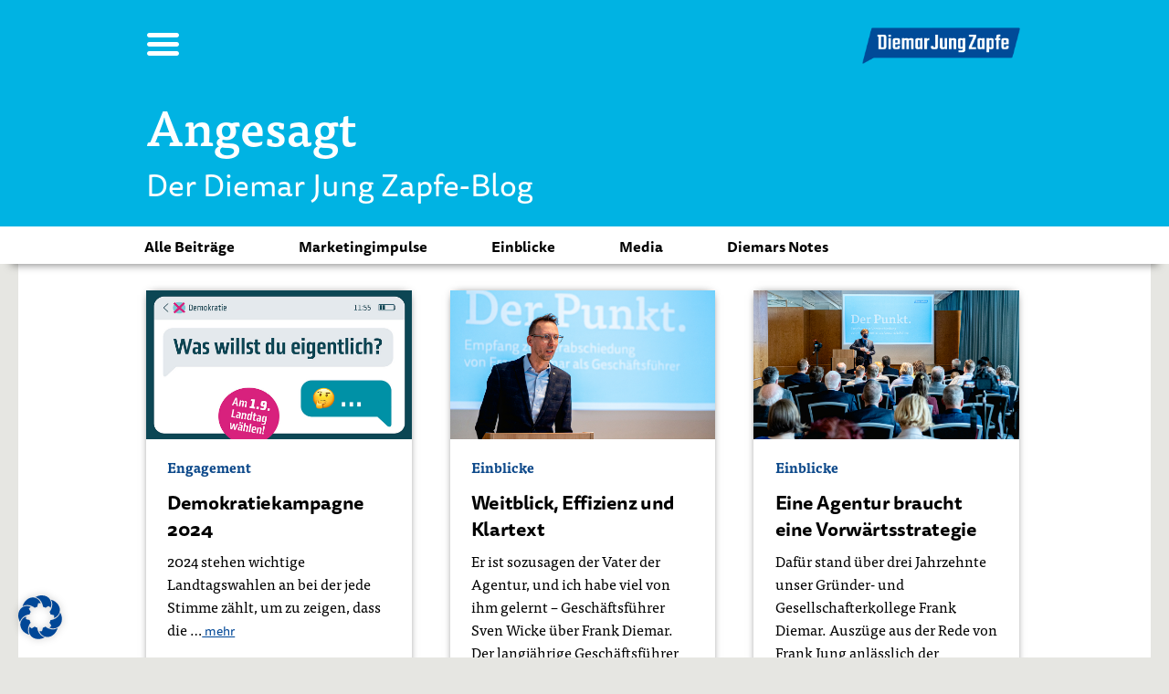

--- FILE ---
content_type: text/html; charset=UTF-8
request_url: https://www.diemar-jung-zapfe.de/tag/lebensalter/
body_size: 30515
content:
<!DOCTYPE html>
<html class="no-js" lang="de">
    <head>
        <meta http-equiv="content-type" content="text/html; charset=UTF-8" />
        <meta http-equiv="X-UA-Compatible" content="IE=edge">
        <meta name="viewport" content="width=device-width, initial-scale=1">
        <meta name='robots' content='index, follow, max-image-preview:large, max-snippet:-1, max-video-preview:-1' />
	<style>img:is([sizes="auto" i], [sizes^="auto," i]) { contain-intrinsic-size: 3000px 1500px }</style>
	
	<!-- This site is optimized with the Yoast SEO plugin v26.2 - https://yoast.com/wordpress/plugins/seo/ -->
	<title>Lebensalter Archive - Diemar Jung Zapfe</title>
	<link rel="canonical" href="https://www.diemar-jung-zapfe.de/tag/lebensalter/" />
	<meta property="og:locale" content="de_DE" />
	<meta property="og:type" content="article" />
	<meta property="og:title" content="Lebensalter Archive - Diemar Jung Zapfe" />
	<meta property="og:url" content="https://www.diemar-jung-zapfe.de/tag/lebensalter/" />
	<meta property="og:site_name" content="Diemar Jung Zapfe" />
	<meta name="twitter:card" content="summary_large_image" />
	<script type="application/ld+json" class="yoast-schema-graph">{"@context":"https://schema.org","@graph":[{"@type":"CollectionPage","@id":"https://www.diemar-jung-zapfe.de/tag/lebensalter/","url":"https://www.diemar-jung-zapfe.de/tag/lebensalter/","name":"Lebensalter Archive - Diemar Jung Zapfe","isPartOf":{"@id":"https://www.diemar-jung-zapfe.de/#website"},"primaryImageOfPage":{"@id":"https://www.diemar-jung-zapfe.de/tag/lebensalter/#primaryimage"},"image":{"@id":"https://www.diemar-jung-zapfe.de/tag/lebensalter/#primaryimage"},"thumbnailUrl":"https://www.diemar-jung-zapfe.de/wp-content/uploads/2017/10/kreativ_gerechnet_bearb.jpg","breadcrumb":{"@id":"https://www.diemar-jung-zapfe.de/tag/lebensalter/#breadcrumb"},"inLanguage":"de"},{"@type":"ImageObject","inLanguage":"de","@id":"https://www.diemar-jung-zapfe.de/tag/lebensalter/#primaryimage","url":"https://www.diemar-jung-zapfe.de/wp-content/uploads/2017/10/kreativ_gerechnet_bearb.jpg","contentUrl":"https://www.diemar-jung-zapfe.de/wp-content/uploads/2017/10/kreativ_gerechnet_bearb.jpg","width":600,"height":460},{"@type":"BreadcrumbList","@id":"https://www.diemar-jung-zapfe.de/tag/lebensalter/#breadcrumb","itemListElement":[{"@type":"ListItem","position":1,"name":"Diemar Jung Zapfe","item":"https://www.diemar-jung-zapfe.de/"},{"@type":"ListItem","position":2,"name":"Lebensalter"}]},{"@type":"WebSite","@id":"https://www.diemar-jung-zapfe.de/#website","url":"https://www.diemar-jung-zapfe.de/","name":"Diemar Jung Zapfe","description":"Full-Service Marketing Agentur","publisher":{"@id":"https://www.diemar-jung-zapfe.de/#organization"},"potentialAction":[{"@type":"SearchAction","target":{"@type":"EntryPoint","urlTemplate":"https://www.diemar-jung-zapfe.de/?s={search_term_string}"},"query-input":{"@type":"PropertyValueSpecification","valueRequired":true,"valueName":"search_term_string"}}],"inLanguage":"de"},{"@type":"Organization","@id":"https://www.diemar-jung-zapfe.de/#organization","name":"Diemar Jung Zapfe","url":"https://www.diemar-jung-zapfe.de/","logo":{"@type":"ImageObject","inLanguage":"de","@id":"https://www.diemar-jung-zapfe.de/#/schema/logo/image/","url":"https://www.diemar-jung-zapfe.de/wp-content/uploads/2019/08/djz_logo_rgb.png","contentUrl":"https://www.diemar-jung-zapfe.de/wp-content/uploads/2019/08/djz_logo_rgb.png","width":1055,"height":244,"caption":"Diemar Jung Zapfe"},"image":{"@id":"https://www.diemar-jung-zapfe.de/#/schema/logo/image/"}}]}</script>
	<!-- / Yoast SEO plugin. -->


<link rel='dns-prefetch' href='//www.diemar-jung-zapfe.de' />
<link rel="alternate" type="application/rss+xml" title="Diemar Jung Zapfe &raquo; Feed" href="https://www.diemar-jung-zapfe.de/feed/" />
<link rel="alternate" type="application/rss+xml" title="Diemar Jung Zapfe &raquo; Kommentar-Feed" href="https://www.diemar-jung-zapfe.de/comments/feed/" />
<link rel="alternate" type="application/rss+xml" title="Diemar Jung Zapfe &raquo; Lebensalter Schlagwort-Feed" href="https://www.diemar-jung-zapfe.de/tag/lebensalter/feed/" />
<script type="text/javascript">
/* <![CDATA[ */
window._wpemojiSettings = {"baseUrl":"https:\/\/s.w.org\/images\/core\/emoji\/16.0.1\/72x72\/","ext":".png","svgUrl":"https:\/\/s.w.org\/images\/core\/emoji\/16.0.1\/svg\/","svgExt":".svg","source":{"concatemoji":"https:\/\/www.diemar-jung-zapfe.de\/wp-includes\/js\/wp-emoji-release.min.js?ver=6.8.3"}};
/*! This file is auto-generated */
!function(s,n){var o,i,e;function c(e){try{var t={supportTests:e,timestamp:(new Date).valueOf()};sessionStorage.setItem(o,JSON.stringify(t))}catch(e){}}function p(e,t,n){e.clearRect(0,0,e.canvas.width,e.canvas.height),e.fillText(t,0,0);var t=new Uint32Array(e.getImageData(0,0,e.canvas.width,e.canvas.height).data),a=(e.clearRect(0,0,e.canvas.width,e.canvas.height),e.fillText(n,0,0),new Uint32Array(e.getImageData(0,0,e.canvas.width,e.canvas.height).data));return t.every(function(e,t){return e===a[t]})}function u(e,t){e.clearRect(0,0,e.canvas.width,e.canvas.height),e.fillText(t,0,0);for(var n=e.getImageData(16,16,1,1),a=0;a<n.data.length;a++)if(0!==n.data[a])return!1;return!0}function f(e,t,n,a){switch(t){case"flag":return n(e,"\ud83c\udff3\ufe0f\u200d\u26a7\ufe0f","\ud83c\udff3\ufe0f\u200b\u26a7\ufe0f")?!1:!n(e,"\ud83c\udde8\ud83c\uddf6","\ud83c\udde8\u200b\ud83c\uddf6")&&!n(e,"\ud83c\udff4\udb40\udc67\udb40\udc62\udb40\udc65\udb40\udc6e\udb40\udc67\udb40\udc7f","\ud83c\udff4\u200b\udb40\udc67\u200b\udb40\udc62\u200b\udb40\udc65\u200b\udb40\udc6e\u200b\udb40\udc67\u200b\udb40\udc7f");case"emoji":return!a(e,"\ud83e\udedf")}return!1}function g(e,t,n,a){var r="undefined"!=typeof WorkerGlobalScope&&self instanceof WorkerGlobalScope?new OffscreenCanvas(300,150):s.createElement("canvas"),o=r.getContext("2d",{willReadFrequently:!0}),i=(o.textBaseline="top",o.font="600 32px Arial",{});return e.forEach(function(e){i[e]=t(o,e,n,a)}),i}function t(e){var t=s.createElement("script");t.src=e,t.defer=!0,s.head.appendChild(t)}"undefined"!=typeof Promise&&(o="wpEmojiSettingsSupports",i=["flag","emoji"],n.supports={everything:!0,everythingExceptFlag:!0},e=new Promise(function(e){s.addEventListener("DOMContentLoaded",e,{once:!0})}),new Promise(function(t){var n=function(){try{var e=JSON.parse(sessionStorage.getItem(o));if("object"==typeof e&&"number"==typeof e.timestamp&&(new Date).valueOf()<e.timestamp+604800&&"object"==typeof e.supportTests)return e.supportTests}catch(e){}return null}();if(!n){if("undefined"!=typeof Worker&&"undefined"!=typeof OffscreenCanvas&&"undefined"!=typeof URL&&URL.createObjectURL&&"undefined"!=typeof Blob)try{var e="postMessage("+g.toString()+"("+[JSON.stringify(i),f.toString(),p.toString(),u.toString()].join(",")+"));",a=new Blob([e],{type:"text/javascript"}),r=new Worker(URL.createObjectURL(a),{name:"wpTestEmojiSupports"});return void(r.onmessage=function(e){c(n=e.data),r.terminate(),t(n)})}catch(e){}c(n=g(i,f,p,u))}t(n)}).then(function(e){for(var t in e)n.supports[t]=e[t],n.supports.everything=n.supports.everything&&n.supports[t],"flag"!==t&&(n.supports.everythingExceptFlag=n.supports.everythingExceptFlag&&n.supports[t]);n.supports.everythingExceptFlag=n.supports.everythingExceptFlag&&!n.supports.flag,n.DOMReady=!1,n.readyCallback=function(){n.DOMReady=!0}}).then(function(){return e}).then(function(){var e;n.supports.everything||(n.readyCallback(),(e=n.source||{}).concatemoji?t(e.concatemoji):e.wpemoji&&e.twemoji&&(t(e.twemoji),t(e.wpemoji)))}))}((window,document),window._wpemojiSettings);
/* ]]> */
</script>
<link data-borlabs-cookie-style-blocker-id="adobe-fonts-type-kit" rel="stylesheet" type="text/css" data-borlabs-cookie-style-blocker-href="https://use.typekit.net/sdu0ahq.css"><link rel='stylesheet' id='dce-dynamic-visibility-style-css' href='https://www.diemar-jung-zapfe.de/wp-content/plugins/dynamic-visibility-for-elementor//assets/css/dynamic-visibility.css?ver=5.0.1' type='text/css' media='all' />
<link rel='stylesheet' id='anwp-pg-styles-css' href='https://www.diemar-jung-zapfe.de/wp-content/plugins/anwp-post-grid-for-elementor/public/css/styles.min.css?ver=1.3.3' type='text/css' media='all' />
<style id='wp-emoji-styles-inline-css' type='text/css'>

	img.wp-smiley, img.emoji {
		display: inline !important;
		border: none !important;
		box-shadow: none !important;
		height: 1em !important;
		width: 1em !important;
		margin: 0 0.07em !important;
		vertical-align: -0.1em !important;
		background: none !important;
		padding: 0 !important;
	}
</style>
<link rel='stylesheet' id='wp-block-library-css' href='https://www.diemar-jung-zapfe.de/wp-includes/css/dist/block-library/style.min.css?ver=6.8.3' type='text/css' media='all' />
<style id='classic-theme-styles-inline-css' type='text/css'>
/*! This file is auto-generated */
.wp-block-button__link{color:#fff;background-color:#32373c;border-radius:9999px;box-shadow:none;text-decoration:none;padding:calc(.667em + 2px) calc(1.333em + 2px);font-size:1.125em}.wp-block-file__button{background:#32373c;color:#fff;text-decoration:none}
</style>
<link rel='stylesheet' id='jet-engine-frontend-css' href='https://www.diemar-jung-zapfe.de/wp-content/plugins/jet-engine/assets/css/frontend.css?ver=3.7.0' type='text/css' media='all' />
<style id='global-styles-inline-css' type='text/css'>
:root{--wp--preset--aspect-ratio--square: 1;--wp--preset--aspect-ratio--4-3: 4/3;--wp--preset--aspect-ratio--3-4: 3/4;--wp--preset--aspect-ratio--3-2: 3/2;--wp--preset--aspect-ratio--2-3: 2/3;--wp--preset--aspect-ratio--16-9: 16/9;--wp--preset--aspect-ratio--9-16: 9/16;--wp--preset--color--black: #000000;--wp--preset--color--cyan-bluish-gray: #abb8c3;--wp--preset--color--white: #ffffff;--wp--preset--color--pale-pink: #f78da7;--wp--preset--color--vivid-red: #cf2e2e;--wp--preset--color--luminous-vivid-orange: #ff6900;--wp--preset--color--luminous-vivid-amber: #fcb900;--wp--preset--color--light-green-cyan: #7bdcb5;--wp--preset--color--vivid-green-cyan: #00d084;--wp--preset--color--pale-cyan-blue: #8ed1fc;--wp--preset--color--vivid-cyan-blue: #0693e3;--wp--preset--color--vivid-purple: #9b51e0;--wp--preset--gradient--vivid-cyan-blue-to-vivid-purple: linear-gradient(135deg,rgba(6,147,227,1) 0%,rgb(155,81,224) 100%);--wp--preset--gradient--light-green-cyan-to-vivid-green-cyan: linear-gradient(135deg,rgb(122,220,180) 0%,rgb(0,208,130) 100%);--wp--preset--gradient--luminous-vivid-amber-to-luminous-vivid-orange: linear-gradient(135deg,rgba(252,185,0,1) 0%,rgba(255,105,0,1) 100%);--wp--preset--gradient--luminous-vivid-orange-to-vivid-red: linear-gradient(135deg,rgba(255,105,0,1) 0%,rgb(207,46,46) 100%);--wp--preset--gradient--very-light-gray-to-cyan-bluish-gray: linear-gradient(135deg,rgb(238,238,238) 0%,rgb(169,184,195) 100%);--wp--preset--gradient--cool-to-warm-spectrum: linear-gradient(135deg,rgb(74,234,220) 0%,rgb(151,120,209) 20%,rgb(207,42,186) 40%,rgb(238,44,130) 60%,rgb(251,105,98) 80%,rgb(254,248,76) 100%);--wp--preset--gradient--blush-light-purple: linear-gradient(135deg,rgb(255,206,236) 0%,rgb(152,150,240) 100%);--wp--preset--gradient--blush-bordeaux: linear-gradient(135deg,rgb(254,205,165) 0%,rgb(254,45,45) 50%,rgb(107,0,62) 100%);--wp--preset--gradient--luminous-dusk: linear-gradient(135deg,rgb(255,203,112) 0%,rgb(199,81,192) 50%,rgb(65,88,208) 100%);--wp--preset--gradient--pale-ocean: linear-gradient(135deg,rgb(255,245,203) 0%,rgb(182,227,212) 50%,rgb(51,167,181) 100%);--wp--preset--gradient--electric-grass: linear-gradient(135deg,rgb(202,248,128) 0%,rgb(113,206,126) 100%);--wp--preset--gradient--midnight: linear-gradient(135deg,rgb(2,3,129) 0%,rgb(40,116,252) 100%);--wp--preset--font-size--small: 13px;--wp--preset--font-size--medium: 20px;--wp--preset--font-size--large: 36px;--wp--preset--font-size--x-large: 42px;--wp--preset--spacing--20: 0.44rem;--wp--preset--spacing--30: 0.67rem;--wp--preset--spacing--40: 1rem;--wp--preset--spacing--50: 1.5rem;--wp--preset--spacing--60: 2.25rem;--wp--preset--spacing--70: 3.38rem;--wp--preset--spacing--80: 5.06rem;--wp--preset--shadow--natural: 6px 6px 9px rgba(0, 0, 0, 0.2);--wp--preset--shadow--deep: 12px 12px 50px rgba(0, 0, 0, 0.4);--wp--preset--shadow--sharp: 6px 6px 0px rgba(0, 0, 0, 0.2);--wp--preset--shadow--outlined: 6px 6px 0px -3px rgba(255, 255, 255, 1), 6px 6px rgba(0, 0, 0, 1);--wp--preset--shadow--crisp: 6px 6px 0px rgba(0, 0, 0, 1);}:where(.is-layout-flex){gap: 0.5em;}:where(.is-layout-grid){gap: 0.5em;}body .is-layout-flex{display: flex;}.is-layout-flex{flex-wrap: wrap;align-items: center;}.is-layout-flex > :is(*, div){margin: 0;}body .is-layout-grid{display: grid;}.is-layout-grid > :is(*, div){margin: 0;}:where(.wp-block-columns.is-layout-flex){gap: 2em;}:where(.wp-block-columns.is-layout-grid){gap: 2em;}:where(.wp-block-post-template.is-layout-flex){gap: 1.25em;}:where(.wp-block-post-template.is-layout-grid){gap: 1.25em;}.has-black-color{color: var(--wp--preset--color--black) !important;}.has-cyan-bluish-gray-color{color: var(--wp--preset--color--cyan-bluish-gray) !important;}.has-white-color{color: var(--wp--preset--color--white) !important;}.has-pale-pink-color{color: var(--wp--preset--color--pale-pink) !important;}.has-vivid-red-color{color: var(--wp--preset--color--vivid-red) !important;}.has-luminous-vivid-orange-color{color: var(--wp--preset--color--luminous-vivid-orange) !important;}.has-luminous-vivid-amber-color{color: var(--wp--preset--color--luminous-vivid-amber) !important;}.has-light-green-cyan-color{color: var(--wp--preset--color--light-green-cyan) !important;}.has-vivid-green-cyan-color{color: var(--wp--preset--color--vivid-green-cyan) !important;}.has-pale-cyan-blue-color{color: var(--wp--preset--color--pale-cyan-blue) !important;}.has-vivid-cyan-blue-color{color: var(--wp--preset--color--vivid-cyan-blue) !important;}.has-vivid-purple-color{color: var(--wp--preset--color--vivid-purple) !important;}.has-black-background-color{background-color: var(--wp--preset--color--black) !important;}.has-cyan-bluish-gray-background-color{background-color: var(--wp--preset--color--cyan-bluish-gray) !important;}.has-white-background-color{background-color: var(--wp--preset--color--white) !important;}.has-pale-pink-background-color{background-color: var(--wp--preset--color--pale-pink) !important;}.has-vivid-red-background-color{background-color: var(--wp--preset--color--vivid-red) !important;}.has-luminous-vivid-orange-background-color{background-color: var(--wp--preset--color--luminous-vivid-orange) !important;}.has-luminous-vivid-amber-background-color{background-color: var(--wp--preset--color--luminous-vivid-amber) !important;}.has-light-green-cyan-background-color{background-color: var(--wp--preset--color--light-green-cyan) !important;}.has-vivid-green-cyan-background-color{background-color: var(--wp--preset--color--vivid-green-cyan) !important;}.has-pale-cyan-blue-background-color{background-color: var(--wp--preset--color--pale-cyan-blue) !important;}.has-vivid-cyan-blue-background-color{background-color: var(--wp--preset--color--vivid-cyan-blue) !important;}.has-vivid-purple-background-color{background-color: var(--wp--preset--color--vivid-purple) !important;}.has-black-border-color{border-color: var(--wp--preset--color--black) !important;}.has-cyan-bluish-gray-border-color{border-color: var(--wp--preset--color--cyan-bluish-gray) !important;}.has-white-border-color{border-color: var(--wp--preset--color--white) !important;}.has-pale-pink-border-color{border-color: var(--wp--preset--color--pale-pink) !important;}.has-vivid-red-border-color{border-color: var(--wp--preset--color--vivid-red) !important;}.has-luminous-vivid-orange-border-color{border-color: var(--wp--preset--color--luminous-vivid-orange) !important;}.has-luminous-vivid-amber-border-color{border-color: var(--wp--preset--color--luminous-vivid-amber) !important;}.has-light-green-cyan-border-color{border-color: var(--wp--preset--color--light-green-cyan) !important;}.has-vivid-green-cyan-border-color{border-color: var(--wp--preset--color--vivid-green-cyan) !important;}.has-pale-cyan-blue-border-color{border-color: var(--wp--preset--color--pale-cyan-blue) !important;}.has-vivid-cyan-blue-border-color{border-color: var(--wp--preset--color--vivid-cyan-blue) !important;}.has-vivid-purple-border-color{border-color: var(--wp--preset--color--vivid-purple) !important;}.has-vivid-cyan-blue-to-vivid-purple-gradient-background{background: var(--wp--preset--gradient--vivid-cyan-blue-to-vivid-purple) !important;}.has-light-green-cyan-to-vivid-green-cyan-gradient-background{background: var(--wp--preset--gradient--light-green-cyan-to-vivid-green-cyan) !important;}.has-luminous-vivid-amber-to-luminous-vivid-orange-gradient-background{background: var(--wp--preset--gradient--luminous-vivid-amber-to-luminous-vivid-orange) !important;}.has-luminous-vivid-orange-to-vivid-red-gradient-background{background: var(--wp--preset--gradient--luminous-vivid-orange-to-vivid-red) !important;}.has-very-light-gray-to-cyan-bluish-gray-gradient-background{background: var(--wp--preset--gradient--very-light-gray-to-cyan-bluish-gray) !important;}.has-cool-to-warm-spectrum-gradient-background{background: var(--wp--preset--gradient--cool-to-warm-spectrum) !important;}.has-blush-light-purple-gradient-background{background: var(--wp--preset--gradient--blush-light-purple) !important;}.has-blush-bordeaux-gradient-background{background: var(--wp--preset--gradient--blush-bordeaux) !important;}.has-luminous-dusk-gradient-background{background: var(--wp--preset--gradient--luminous-dusk) !important;}.has-pale-ocean-gradient-background{background: var(--wp--preset--gradient--pale-ocean) !important;}.has-electric-grass-gradient-background{background: var(--wp--preset--gradient--electric-grass) !important;}.has-midnight-gradient-background{background: var(--wp--preset--gradient--midnight) !important;}.has-small-font-size{font-size: var(--wp--preset--font-size--small) !important;}.has-medium-font-size{font-size: var(--wp--preset--font-size--medium) !important;}.has-large-font-size{font-size: var(--wp--preset--font-size--large) !important;}.has-x-large-font-size{font-size: var(--wp--preset--font-size--x-large) !important;}
:where(.wp-block-post-template.is-layout-flex){gap: 1.25em;}:where(.wp-block-post-template.is-layout-grid){gap: 1.25em;}
:where(.wp-block-columns.is-layout-flex){gap: 2em;}:where(.wp-block-columns.is-layout-grid){gap: 2em;}
:root :where(.wp-block-pullquote){font-size: 1.5em;line-height: 1.6;}
</style>
<link rel='stylesheet' id='futurio-extra-css' href='https://www.diemar-jung-zapfe.de/wp-content/plugins/futurio-extra/assets/css/style.css?ver=2.0.18' type='text/css' media='all' />
<link rel='stylesheet' id='futurio-pro-css' href='https://www.diemar-jung-zapfe.de/wp-content/plugins/futurio-pro/css/style.css?ver=1.4.0' type='text/css' media='all' />
<link rel='stylesheet' id='twenty20-css' href='https://www.diemar-jung-zapfe.de/wp-content/plugins/twenty20/assets/css/twenty20.css?ver=2.0.4' type='text/css' media='all' />
<link rel='stylesheet' id='ppress-frontend-css' href='https://www.diemar-jung-zapfe.de/wp-content/plugins/wp-user-avatar/assets/css/frontend.min.css?ver=4.16.6' type='text/css' media='all' />
<link rel='stylesheet' id='ppress-flatpickr-css' href='https://www.diemar-jung-zapfe.de/wp-content/plugins/wp-user-avatar/assets/flatpickr/flatpickr.min.css?ver=4.16.6' type='text/css' media='all' />
<link rel='stylesheet' id='ppress-select2-css' href='https://www.diemar-jung-zapfe.de/wp-content/plugins/wp-user-avatar/assets/select2/select2.min.css?ver=6.8.3' type='text/css' media='all' />
<link rel='stylesheet' id='bootstrap-css' href='https://www.diemar-jung-zapfe.de/wp-content/themes/futurio/css/bootstrap.css?ver=3.3.7' type='text/css' media='all' />
<link rel='stylesheet' id='futurio-stylesheet-css' href='https://www.diemar-jung-zapfe.de/wp-content/themes/futurio/style.css?ver=1.0.1' type='text/css' media='all' />
<style id='futurio-stylesheet-inline-css' type='text/css'>

  		
  	
</style>
<link rel='stylesheet' id='futurio-child-style-css' href='https://www.diemar-jung-zapfe.de/wp-content/themes/futurio-child/style.css?ver=6.8.3' type='text/css' media='all' />
<link rel='stylesheet' id='style22-css' href='https://www.diemar-jung-zapfe.de/wp-content/themes/futurio-child/style22.css?z=1762535394&#038;ver=6.8.3' type='text/css' media='all' />
<link rel='stylesheet' id='font-awesome-css' href='https://www.diemar-jung-zapfe.de/wp-content/plugins/post-carousel/public/assets/css/font-awesome.min.css?ver=3.0.10' type='text/css' media='all' />
<link rel='stylesheet' id='elementor-icons-css' href='https://www.diemar-jung-zapfe.de/wp-content/plugins/elementor/assets/lib/eicons/css/elementor-icons.min.css?ver=5.14.0' type='text/css' media='all' />
<link rel='stylesheet' id='elementor-frontend-legacy-css' href='https://www.diemar-jung-zapfe.de/wp-content/uploads/elementor/css/custom-frontend-legacy.min.css?ver=3.5.6' type='text/css' media='all' />
<link rel='stylesheet' id='elementor-frontend-css' href='https://www.diemar-jung-zapfe.de/wp-content/uploads/elementor/css/custom-frontend.min.css?ver=1731010281' type='text/css' media='all' />
<link rel='stylesheet' id='elementor-post-3161-css' href='https://www.diemar-jung-zapfe.de/wp-content/uploads/elementor/css/post-3161.css?ver=1731010281' type='text/css' media='all' />
<link rel='stylesheet' id='slick-css' href='https://www.diemar-jung-zapfe.de/wp-content/plugins/bloglentor-for-elementor/assets/lib/slick/slick.css?ver=1.0.8' type='text/css' media='all' />
<link rel='stylesheet' id='slick-theme-css' href='https://www.diemar-jung-zapfe.de/wp-content/plugins/bloglentor-for-elementor/assets/lib/slick/slick-theme.css?ver=1.0.8' type='text/css' media='all' />
<link rel='stylesheet' id='bloglentor-main-css' href='https://www.diemar-jung-zapfe.de/wp-content/plugins/bloglentor-for-elementor/assets/css/main.css?ver=1.0.8' type='text/css' media='all' />
<link rel='stylesheet' id='elementor-pro-css' href='https://www.diemar-jung-zapfe.de/wp-content/uploads/elementor/css/custom-pro-frontend.min.css?ver=1731010281' type='text/css' media='all' />
<link rel='stylesheet' id='uael-frontend-css' href='https://www.diemar-jung-zapfe.de/wp-content/plugins/futurio-pro/lib/ultimate-elementor/assets/min-css/uael-frontend.min.css?ver=1.27.2' type='text/css' media='all' />
<link rel='stylesheet' id='eihe-front-style-css' href='https://www.diemar-jung-zapfe.de/wp-content/plugins/image-hover-effects-addon-for-elementor/assets/style.min.css?ver=1.4.4' type='text/css' media='all' />
<link rel='stylesheet' id='post-grid-elementor-addon-main-css' href='https://www.diemar-jung-zapfe.de/wp-content/plugins/post-grid-elementor-addon/assets/css/main.css?ver=6.8.3' type='text/css' media='all' />
<link rel='stylesheet' id='elementor-global-css' href='https://www.diemar-jung-zapfe.de/wp-content/uploads/elementor/css/global.css?ver=1731010369' type='text/css' media='all' />
<link rel='stylesheet' id='elementor-post-11339-css' href='https://www.diemar-jung-zapfe.de/wp-content/uploads/elementor/css/post-11339.css?ver=1736234202' type='text/css' media='all' />
<link rel='stylesheet' id='borlabs-cookie-custom-css' href='https://www.diemar-jung-zapfe.de/wp-content/cache/borlabs-cookie/1/borlabs-cookie-1-de.css?ver=3.3.18.1-86' type='text/css' media='all' />
<link rel='stylesheet' id='mm-compiled-options-mobmenu-css' href='https://www.diemar-jung-zapfe.de/wp-content/uploads/dynamic-mobmenu.css?ver=2.8.8-522' type='text/css' media='all' />
<link rel='stylesheet' id='eael-general-css' href='https://www.diemar-jung-zapfe.de/wp-content/plugins/essential-addons-for-elementor-lite/assets/front-end/css/view/general.min.css?ver=6.1.10' type='text/css' media='all' />
<link rel='stylesheet' id='cssmobmenu-icons-css' href='https://www.diemar-jung-zapfe.de/wp-content/plugins/mobile-menu/includes/css/mobmenu-icons.css?ver=6.8.3' type='text/css' media='all' />
<link rel='stylesheet' id='cssmobmenu-css' href='https://www.diemar-jung-zapfe.de/wp-content/plugins/mobile-menu/includes/css/mobmenu.css?ver=2.8.8' type='text/css' media='all' />
<link rel='stylesheet' id='elementor-icons-shared-0-css' href='https://www.diemar-jung-zapfe.de/wp-content/plugins/elementor/assets/lib/font-awesome/css/fontawesome.min.css?ver=5.15.3' type='text/css' media='all' />
<link rel='stylesheet' id='elementor-icons-fa-brands-css' href='https://www.diemar-jung-zapfe.de/wp-content/plugins/elementor/assets/lib/font-awesome/css/brands.min.css?ver=5.15.3' type='text/css' media='all' />
<link rel='stylesheet' id='elementor-icons-fa-solid-css' href='https://www.diemar-jung-zapfe.de/wp-content/plugins/elementor/assets/lib/font-awesome/css/solid.min.css?ver=5.15.3' type='text/css' media='all' />
<script type="text/javascript" src="https://www.diemar-jung-zapfe.de/wp-includes/js/jquery/jquery.min.js?ver=3.7.1" id="jquery-core-js"></script>
<script type="text/javascript" src="https://www.diemar-jung-zapfe.de/wp-includes/js/jquery/jquery-migrate.min.js?ver=3.4.1" id="jquery-migrate-js"></script>
<script type="text/javascript" src="https://www.diemar-jung-zapfe.de/wp-content/plugins/wp-user-avatar/assets/flatpickr/flatpickr.min.js?ver=4.16.6" id="ppress-flatpickr-js"></script>
<script type="text/javascript" src="https://www.diemar-jung-zapfe.de/wp-content/plugins/wp-user-avatar/assets/select2/select2.min.js?ver=4.16.6" id="ppress-select2-js"></script>
<script type="text/javascript" src="https://www.diemar-jung-zapfe.de/wp-content/themes/futurio-child/js/back-to-top.js?v=1762535394&amp;ver=6.8.3" id="custom-script-js"></script>
<script data-no-optimize="1" data-no-minify="1" data-cfasync="false" type="text/javascript" src="https://www.diemar-jung-zapfe.de/wp-content/cache/borlabs-cookie/1/borlabs-cookie-config-de.json.js?ver=3.3.18.1-97" id="borlabs-cookie-config-js"></script>
<script type="text/javascript" src="https://www.diemar-jung-zapfe.de/wp-content/plugins/mobile-menu/includes/js/mobmenu.js?ver=2.8.8" id="mobmenujs-js"></script>
<link rel="https://api.w.org/" href="https://www.diemar-jung-zapfe.de/wp-json/" /><link rel="alternate" title="JSON" type="application/json" href="https://www.diemar-jung-zapfe.de/wp-json/wp/v2/tags/134" /><link rel="EditURI" type="application/rsd+xml" title="RSD" href="https://www.diemar-jung-zapfe.de/xmlrpc.php?rsd" />
<meta name="generator" content="WordPress 6.8.3" />
	<script>document.documentElement.className = document.documentElement.className.replace( 'no-js', 'js' );</script>
	<style type="text/css">.recentcomments a{display:inline !important;padding:0 !important;margin:0 !important;}</style><link rel="icon" href="https://www.diemar-jung-zapfe.de/wp-content/uploads/2019/08/cropped-djz_trommel_rgb-32x32.png" sizes="32x32" />
<link rel="icon" href="https://www.diemar-jung-zapfe.de/wp-content/uploads/2019/08/cropped-djz_trommel_rgb-192x192.png" sizes="192x192" />
<link rel="apple-touch-icon" href="https://www.diemar-jung-zapfe.de/wp-content/uploads/2019/08/cropped-djz_trommel_rgb-180x180.png" />
<meta name="msapplication-TileImage" content="https://www.diemar-jung-zapfe.de/wp-content/uploads/2019/08/cropped-djz_trommel_rgb-270x270.png" />
		<style type="text/css" id="wp-custom-css">
			/*** FONT ***/
body:not(.djz_design22) h1{font-family:"ff-tisa-web-pro","Noto Serif", serif; font-weight:700;}

body:not(.djz_design22) h3, h4, h5, h6 {font-family:"ff-tisa-web-pro","Noto Serif", serif ; font-weight:500;}

h2 {font-family:"ff-tisa-sans-web-pro", "Noto Sans", sans-serif !important; font-size: 2.7rem ; color: #004797;}



h3 a{font-size:2.5rem !important; line-height:3rem;}


body:not(.djz_design22) p {font-family:"ff-tisa-sans-web-pro", "Noto Sans", sans-serif;
}


a, a:hover {
    text-decoration: none;
    color: #000;
}
a, a:active {
    text-decoration: none;
    color: #004797;
}

body:not(.djz_design22) .elementor p, h1, h4, h5, h6{
    font-family:"ff-tisa-sans-web-pro", "Noto Sans", sans-serif ;
    text-decoration: none;
    color: #004797;
}

p,li, div, h1,h2,h3,h4,h5 {font-family:"ff-tisa-web-pro","Noto Serif", serif; !improtant}



/*** NAVIGATION ***/
body.admin-bar .mobmenu, body.admin-bar .mobmenu-panel {top:0px !important;}

.mob-menu-header-holder {
	/*padding:2% 5% 9% 8%; -SR*/
	padding: 0 calc(50% - 497px) 0 calc(50% - 497px); /* +SR*/
}

.top-bar-section, .main-menu {display:none !important;}

#mobmenuleft li a {font-family:"ff-tisa-web-pro", "Noto Serif",serif !important; font-weight:500 !important;}



.mobmenul  {
	margin-left:-5rem;  
	padding-bottom: 5rem; 
	padding-top: 3rem;
	margin-top:-2rem;
	
	
}

.mob-standard-logo {
	margin-left: 12rem;
margin-top: 1rem;
}
@media (max-width: 767px){
.mob-standard-logo {
	margin-left: 1rem;
margin-top: 1rem;
	max-width: 25rem;
	max-height: 10rem;

	
}
}

@media (max-width: 1080px){
.mob-menu-header-holder {padding:0% 20px 0% 20px; !important} /* +SR*/
}


@media (max-width: 767px){
/*.mob-menu-header-holder {padding:0% 0% 0% 1%;} -SR */

.mob-menu-header-holder {padding:0% 20px 0% 20px; !important} /* +SR*/
}

@media (max-width: 767px)
{
/*** NAVIGATION- Mobil ***/
.mobmenu-panel {
    min-width:190px;
	max-width:200px;
}
}

/* MENÜ - KONTAKT */
@media (max-width: 1001px){
.menu-item-277
	{
	display:none;
	}}

@media (min-width: 1000px){
.menu-item-5589
	{
	display:none;
	}} 
/*** CONTENT ***/
.elementor-heading-title {text-transform:none !important;}


.elementor-column>.elementor-element-populated {
    padding: 0px !important;
}

/*** CONTACT FORMULAR ***/
.wpcf7-form input:not([type="checkbox"]), .wpcf7-form select, .wpcf7-form textarea, .wpcf7-form label, .wpcf7-bonus {font-family:"ff-tisa-sans-web-pro", "Noto Sans", sans-serif; font-weight:400; color:#004797; font-size:1.5rem;}

.wpcf7 p input[type=submit]{margin-left:0px; border: 1px solid #004797;}


/*** Blog Artikel  ***/

@media (max-width: 767px){.elementor-column {
   /*margin-top:-5rem;  -SR*/

}}


.elementor-column>.elementor-element-populated {
    padding: 10px;
    /*margin-top: 5rem;  -SR*/
}

@media (max-width: 767px){.elementor-column>.elementor-element-populated {
    padding: 10px;
    /*margin-top: 5rem; -SR*/
}
}

@media (max-width: 999px){
.futurio-content-1170 .container {
  margin-left:0rem;
	text-align:center;
	font-family:"ff-tisa-sans-web-pro", "Noto Sans", sans-serif !important; font-weight:500 !important;
}
}
@media (min-width: 1000px){
.futurio-content-1170 .container {
position: static;
	padding-left:25rem;
	margin-left:0rem;
	text-align:center;
	font-family:"ff-tisa-sans-web-pro", "Noto Sans", sans-serif !important; font-weight:500 !important;
	max-width: 150rem;
	width:120rem;
	}}


/*** FOOTER ***/

.footer-credits{
   display:none;
}

#content-footer-section{
	background-color:#004797;
	
}
#menu-footer{
	background-color:#004797;
	
}

.bottomMenu { 
   display: block; 
   width:100%;

}

.bottomMenu ul { 
   display:inline; 
   float:left;
   margin: 10px 10px 10px 0px;
	font-family:"ff-tisa-sans-web-pro", "Noto Sans", sans-serif !important;
		
}
 
.bottomMenu li {
   list-style-type: none; 
   display: inline; 
   font-size: 1.3rem;; 
	
}
 
.bottomMenu li a {
   color:#fff;
   line-height:1,75;
   text-decoration:none;
   font-weight:normal;
   border-right: thin solid #fff;
   padding: 0px 15px 0px 8px;
}
 
.bottomMenu li a:hover { 
   color: rgba(255,255,255,0.5); 
   text-decoration:underline;

}
 
.bottomMenu li:last-child > a {border-right: none;}


/*** slider-navigationspunkte ***/
@media (max-width: 756px){
	.metaslider .flex-control-nav{
  visibility: hidden
	}}

/*** Blog ***/
.hentry .elementor-element-a6b5bce{
	margin-top:-150px !important;
	
}
@media (min-width: 1000px){
.elementor-element-cf7c22b .elementor-column-wrap{
			margin-left:15px !important;
	}
	}
	.elementor-widget-icon-list {
display:none;
}

.hentry .elementor-element-19030a0{
	padding-top:0px !important;

	
}

.hentry .elementor-element-536e361{

	padding-top:0px !important;
}

.elementor-post-navigation a .fa-chevron-left{
	color:#00b3e3;
}

.elementor-post-navigation a .fa-chevron-right{
	color:#00b3e3;
}

.elementor-post-navigation a .post-navigation__prev--label{
	text-transform:capitalize;
		font-size:2rem !important;
}

.elementor-post-navigation a .post-navigation__next--label{
	text-transform:none;
		font-size:2rem !important;
}

.elementor-post-navigation a .post-navigation__prev--title{
	font-size:1.2rem !important;

}

.elementor-post-navigation a .post-navigation__next--title{
	font-size:1.2rem !important;
}
.elementor-author-box__avatar img {
    width: 100px;
    border-radius: 0px;
    -o-object-fit: cover;
    object-fit: cover;
}

.elementor-element-a6b5bce > .elementor-container > .elementor-row > .elementor-top-column > .elementor-column-wrap{
	margin-bottom:-120px;
	
}

@media (max-width: 1000px){
.elementor-element-a6b5bce > .elementor-container > .elementor-row > .elementor-top-column > .elementor-column-wrap{
	margin-bottom:-50px;
	
	}}


/* Blog-Auswahl */
.elementor-widget-uael-posts .uael-posts-tabs-dropdown .uael-post__header-filters{
	padding-left:0px;
	
}

	.elementor-widget-uael-posts .uael-posts-tabs-dropdown .uael-post__header-filters{
		padding-bottom:0px !important;
	}


.elementor-element.elementor-element-a085b34 {
display:none;
}
.elementor-3164 .elementor-element.elementor-element-b78863d .elementor-button{
	display:none;
}
.elementor-3164 .elementor-element.elementor-element-1d334ec:not(.elementor-motion-effects-element-type-background), .elementor-3164 .elementor-element.elementor-element-1d334ec > .elementor-motion-effects-container > .elementor-motion-effects-layer {
    display:none;
}

@media (max-width: 756px){
.elementor-909 .elementor-element.elementor-element-79efbaa .uael-posts-tabs-dropdown .uael-post__header-filters {
width:230px;
	}}

/* Suchseite */
.elementor-2141 .elementor-element.elementor-element-75a7f3ae > .elementor-element-populated {
    display:none;
}
.elementor-2141 .elementor-element.elementor-element-58a00370 {
     display:none;
}

.elementor-2141 .elementor-element.elementor-element-381d9b0 .elementor-posts-container {
    display:none;
}

.elementor-2141 .elementor-element.elementor-element-7c256ceb > .elementor-container {
    display:none;
}

.elementor-2141 .elementor-element.elementor-element-6b2d9756 .elementor-post__title a {
    color: #00B3E3;
  font-family:"ff-tisa-sans-web-pro", "Noto Sans", sans-serif !important;
    font-size: 24px;
    font-weight: 400;
    text-transform: capitalize;
}

.elementor-2141 .elementor-element.elementor-element-6b2d9756 .elementor-post__meta-data {
    padding: 10px 0px;
    color: #004797;
 font-family:"ff-tisa-sans-web-pro", "Noto Sans", sans-serif !important;
    font-size: 15px;
    text-transform: capitalize;
}



.elementor-3164 .elementor-element.elementor-element-7f59f110 .elementor-heading-title {
    color: #fff;
    font-family: "Montserrat",Sans-serif;
    font-size: 40px;
    font-weight: 800;
    text-transform: capitalize;
    line-height: 1.4em;
}

/* Heading */
.elementor-widget-theme-post-title h1{
width:110%;
	  padding-top: 30px;
}

/*SPEZIFISCHE ELEMENTOR CSS */
.elementor-progress-bar {
 
    background-color: #004797;
    
}

.elementor-counter {
font-family:"ff-tisa-sans-web-pro", "Noto Sans", sans-serif !important;

}

.elementor-counter .elementor-counter-title {
    text-align: center;
    font-size: 19px;
    font-weight: 400;
    color: #fff;
    line-height: 2.5;
}

	/* Division */
	.elementor-widget-spacer .elementor-spacer .elementor-spacer-inner{
		height:433px !important;
	}
	


/* Division */
.uael-post-grid .uael-post-wrapper .uael-post__datebox{
	display: none;
}



/* Diemars Notes and above screen sizes */
@media (min-width:1000px){

	/* Elementor top column */
	.elementor-element-fff47f9 .elementor-top-column{
		/*margin-top:-30px; -SR */
        margin-top:30px; /* +SR */
	}
	
}

/* 700px and below screen sizes */
@media (max-width:700px){

	/* Elementor author box */
	.elementor-widget-author-box .elementor-author-box{
		margin-top:75px;
		margin-bottom:-100px;
		
	}
	
}

/* 700px and below screen sizes */
@media (max-width:700px){

	/* Division */
.elementor-column-wrap{
		/*top:75px; -SR*/
		bottom:0px;
		
	}
	
}


	/* Division */
	.elementor-element-1cc00e7f .elementor-column-wrap{
    display: none;
}



/* Link */
.elementor-element-697b2c6 .elementor-grid-item a{
	width:100%;
}

.uael-post__link-complete-yes  h2
{
	font-family:"ff-tisa-web-pro", "Noto Serif"!important;
}

/* 1000px and below screen sizes */
@media (max-width:1000px){

	/* Footer*/
		#menu-footer{
		min-width:0px;
		max-width:550px;
	}
	
}



/* 414px and below screen sizes */
@media (max-width:700px){

	/* Menu */
	#menu-footer{
		max-width:300px;
		min-height: 80px;
		margin-left: -40px;
	}
}	


/* BLOG Post  header filter */
.uael-posts-tabs-dropdown .uael-post__header-filter{
	font-size:2.3rem !important;
	
}
	.uael-posts-tabs-dropdown .uael-post__header-filter{
		padding-right:1rem !important;
				
	}


@media (max-width: 767px)
{
	.elementor-909 .elementor-element.elementor-element-79efbaa .uael-posts-tabs-dropdown .uael-post__header-filter {
    border-radius: 0px;
    margin-right: 0px;
    margin-bottom: 0px;
	border-color: #004797;
		border-top-width:1px !important;
line-height: 2em;
		font-size:1.1rem;
	/* List */
	}
}
	

@media (max-width:767px){

	/* Filters Unknowndown button */
	.uael-posts-tabs-dropdown .uael-filters-dropdown .uael-filters-dropdown-button{
		padding-left:0px;
	
	}
	
}

.uael-post__title {
   
    font-size: 2.1rem!important;
    line-height: 1.3em;
    margin-top: 17px;
     margin-bottom: 14px;
	font-weight:700 !important;
}

::marker {
	font-size: 15px;
    unicode-bidi: isolate;
    font-variant-numeric: tabular-nums;
    text-transform: none;
    text-indent: 0px !important;
    text-align: start !important;
    text-align-last: start !important;
}

.elementor-909 .elementor-element.elementor-element-79efbaa .uael-post__header-filters .uael-post__header-filter.uael-filter__current, .elementor-909 .elementor-element.elementor-element-79efbaa .uael-post__header-filters .uael-post__header-filter:hover {
    background-color: #00479700;
	text-decoration:underline !important;}

	/* Post  header filter */
	.uael-posts-tabs-dropdown .uael-post__header-filter{
		font-size:1.7rem !important;

	}
	
/* Link */
.uael-post__inner-wrap .uael-post__content-wrap .uael-post__meta-data .uael-post__author a{
	position:relative;
	top:350px;
	
}
/* Post  separator wrap */
.uael-post-image-top .uael-post-wrapper .uael-post__separator-wrap{
display:none;	
}

/* Paragraph */
.uael-post-image-top .uael-post-wrapper p{
	font-family:"ff-tisa-web-pro", "Noto Serif" !important;
	color:#000000;
	 hyphens: auto;
	-webkit-hyphens: auto;
	-moz-hyphens: auto;
	-ms-hyphens: auto;
}
.elementor-widget-theme-post-excerpt{
		 hyphens: auto;
	-webkit-hyphens: auto;
	-moz-hyphens: auto;
	-ms-hyphens: auto;
}
/* Weiterlesen-->Paragraph */
.uael-post-image-top .uael-post-wrapper p:after{
	 content: " mehr";
   color: #004797;
	text-decoration:underline;
	font-family: "ff-tisa-sans-web-pro", "Noto Sans", sans-serif!important;
	/*font-size:1.7rem !important; -SR*/
	font-size:14px; !important; /* +SR*/
}

@media (max-width: 1024px)
{.elementor-145 .elementor-element.elementor-element-a5b0a23 .uael-post-grid .uael-post-wrapper{padding-right:2rem;
	}}

/* Agentur Test*/
.page-id-10171 .elementor-element[data-widget_type="uael-posts.news"] .uael-post-wrapper-featured{
    display:none;
}

.page-id-10171 .elementor-element[data-widget_type="uael-posts.news"] .uael-post-wrapper.uael-post-wrapper-featured, .elementor-element[data-widget_type="uael-posts.news"] .uael-post_structure-featured .uael-post-grid__inner {
width: 100%;

}

/* Post  terms */
.page-id-10171 .uael-post-grid__inner .uael-post-wrapper .uael-post__terms{
	background-color:transparent !important;
	color:#004797 !important;
	
}
.page-id-10171 .uael-post-grid__inner .uael-post-wrapper .uael-post__terms a{
	background-color:transparent !important;
	color:#004797 !important;
	
}
.page-id-10171 .uael-post-grid__inner .uael-post-wrapper .uael-post__bg-wrap .uael-post__inner-wrap .uael-post__thumbnail a{
	height:300px;
	min-width:0px;
	min-height:0px;
	width:100%;
	
}

/* Post  thumbnail */
.page-id-10171 .uael-post-grid__inner .uael-post-wrapper .uael-post__thumbnail{
	padding-right:396px;
	width:26%;
	
}

/* Post  content wrap */
.page-id-10171 .uael-post-grid__inner .uael-post-wrapper .uael-post__content-wrap{
	margin-right:0px;
	padding-right:50px !important;
	padding-left:50px !important;
	width:74%;
	background-color:#ffffff;
	
}

/* Column wrap */
.page-id-10171 .elementor-element-33a2164c .elementor-column-wrap{
	border-style:solid;
	border-color:#d7d4d4;
	
}



	/* Column wrap */
.page-id-10171 .elementor-element-33a2164c .elementor-column-wrap{
		padding-top:50px !important;
		padding-left:50px !important;
		padding-right:50px !important;
	}
	
}	



/* Post  content wrap */
.page-id-10171 .uael-post-grid__inner .uael-post-wrapper .uael-post__content-wrap{
	transform:translatex(0px) translatey(0px);
}

/* Post  comments */
.page-id-10171 .uael-post-grid__inner .uael-post-wrapper .uael-post__meta-data{
	position:relative;
	top:-20px;
	
}

.page-id-10171 .uael-post-grid__inner .uael-post-wrapper .uael-post__comments::before{
content: ","
}

/* Paragraph */
.page-id-10171 .uael-post-grid__inner .uael-post-wrapper p{
	position:relative;
	top:-25px
	
}

/* Agentur Test 2*/
/* Post  author */
.page-id-10171 .uael-post-grid__inner .uael-post-wrapper .uael-post__author{
	position:relative;
	top:100px;
}

/* Post  comments */
.page-id-10171 .page-id-10171 .uael-post-grid__inner .uael-post-wrapper .uael-post__comments{
	position:relative;
	top:100px;
}

/* Thumbnail Image */
.page-id-10171 .uael-post-image-top a img{
	left:16px;
	min-width:400px;
}

/* Post  content wrap */
.page-id-10171 .uael-post-image-top .uael-post-wrapper .uael-post__content-wrap{
	width:100% !important;
	height:253px;
	padding-top:7px !important;
	position:relative;
	left:400px;
	right:-200px;
	bottom:288px;
	padding-bottom:6px !important;
	transform:translatex(27px) translatey(15px);
	margin-bottom:44px;
}

/* Post  content wrap */
.page-id-10171 .elementor-widget-uael-posts .uael-post-image-top .uael-post-wrapper .uael-post__content-wrap{
	padding-left:1px !important;
	padding-right:557px !important;
}

/* Post  wrap */
.page-id-10171 .uael-post-image-top .uael-post-wrapper .uael-post__bg-wrap{
	height:307px;
	
}

.page-id-10171 .elementor-10171 .elementor-element.elementor-element-79efbaa.uael-post__content-align-left .uael-post__gradient-separator {
    display:none;
}

/* +SR oldquote */

.elementor .article-detail p.elementor-blockquote__content{
	color: #004797;
}
.elementor .article-detail .elementor-blockquote__author{
	font-family:"ff-tisa-sans-web-pro", "Noto Sans", sans-serif !important;
}




/* +SR start */

.elementor-post-info__item--type-author{
	border-bottom: 1px solid black;
} .elementor-post-info__item-prefix{
	border-bottom: 3px solid white;
}

.elementor-item-active{
	color:#666666 !important;
}


/* +SR end */
/*
@media (max-width:996px){
	.dscf7captcha
{
position:relative;
	right:1px !important;
}}
	
@media (max-width:1024px){
	.dscf7captcha
{
position:relative;
	right:350px ;
}}

.dscf7captcha
{
position:relative;
	right:500px ;
	
}*/

/* DV  */

.wpcf7  label {
	font-family: "ff-tisa-sans-web-pro", "Noto Sans", sans-serif!important; 
}

.wpcf7-form   input[type="submit"] {
  font-family: "ff-tisa-sans-web-pro", "Noto Sans", sans-serif!important; 
}

.wpcf7-textarea {
 font-family: "ff-tisa-sans-web-pro", "Noto Sans", sans-serif!important; 
}
/* DV end */		</style>
		<style id="kirki-inline-styles">body, nav.navigation.post-navigation a, .nav-subtitle{font-size:16px;letter-spacing:0px;line-height:1.6;}.news-item h2.entry-title a{font-size:26px;letter-spacing:0px;line-height:1.6;}.news-item .post-excerpt{font-size:16px;letter-spacing:0px;line-height:1.6;}.top-bar-section{font-size:12px;letter-spacing:0px;text-transform:none;}.site-branding-text h1.site-title a:hover, .site-branding-text .site-title a:hover, .site-branding-text h1.site-title, .site-branding-text .site-title, .site-branding-text h1.site-title a, .site-branding-text .site-title a{font-size:28px;letter-spacing:0px;line-height:32px;text-transform:none;}p.site-description{font-size:15px;letter-spacing:0px;line-height:22px;text-transform:none;}#site-navigation, #site-navigation .navbar-nav > li > a, #site-navigation .dropdown-menu > li > a{font-size:15px;letter-spacing:0px;text-transform:uppercase;}#sidebar .widget-title h3{font-size:15px;letter-spacing:0px;line-height:1.6;}.widget{font-size:15px;letter-spacing:0px;line-height:1.6;}#content-footer-section .widget{font-size:15px;letter-spacing:0px;text-transform:none;color:#1e73be;}#content-footer-section .widget-title h3{font-size:15px;letter-spacing:0px;line-height:1.6;color:#1e73be;border-color:#1e73be;}#content-footer-section .widget-title:after{background-color:#1e73be;}.heading-row .site-heading{padding-bottom:15px;padding-top:15px;}.site-heading.navbar-brand{height:80px;}.site-branding-logo img{max-height:80px;}.heading-menu .site-branding-logo img{padding-top:0px;padding-right:0px;padding-bottom:0px;padding-left:0px;}.heading-menu .site-branding-text{padding-top:0px;padding-right:0px;padding-bottom:0px;padding-left:0px;}.shrink .site-heading.navbar-brand{height:50px;}.shrink .site-branding-logo img{max-height:50px;}.shrink .heading-menu .site-branding-logo img{padding-top:0px;padding-right:0px;padding-bottom:0px;padding-left:0px;}.shrink .heading-menu .site-branding-text{padding-top:0px;padding-right:0px;padding-bottom:0px;padding-left:0px;}.navbar-nav .menu-button a.btn-default{-webkit-border-radius:3px;-moz-border-radius:3px;border-radius:3px;}.futurio-content{padding-left:0%;padding-right:0%;}.full-head-img{padding-bottom:60px;padding-top:60px;}.full-head-img:after{background-color:#00b3e3;}.news-thumb img{-webkit-border-radius:0px;-moz-border-radius:0px;border-radius:0px;-webkit-box-shadow:0px 0px 0px 0px rgba(0,0,0,0.35);-moz-box-shadow:0px 0px 0px 0px rgba(0,0,0,0.35);box-shadow:0px 0px 0px 0px rgba(0,0,0,0.35);}#content-footer-section, #content-footer-section .widget-title h3{background-color:#004797;}.footer-credits{background-color:#1e73be;}.footer-credits, .footer-credits-text{background-color:#1e73be;}@media (max-width: 991px){body, nav.navigation.post-navigation a, .nav-subtitle{font-size:14px;}}@media (max-width: 767px){body, nav.navigation.post-navigation a, .nav-subtitle{font-size:12px;}}@media (max-width: 992px){.heading-row .site-heading{padding-bottom:15px;padding-top:15px;}}@media (max-width: 768px){.heading-row .site-heading{padding-bottom:15px;padding-top:15px;}}@media (min-width: 992px){.widget.col-md-3{width:25%;}}@media (min-width: 768px){.shrink .navbar-nav > li > a, .shrink .top-search-icon, .shrink .menu-cart, .shrink .menu-account, .shrink .menu-button, .shrink .offcanvas-sidebar-toggle{padding-top:15px;padding-right:10px;padding-bottom:15px;padding-left:10px;}}@media (min-width: 1480px){.futurio-content-1440 .container{width:1170px;}}@media (min-width: 1320px){.futurio-content-1280 .container{width:1170px;}}@media (min-width: 1200px){.futurio-content-1170 .container{width:1170px;}.futurio-content-1024 .container{width:1170px;}.futurio-content-980 .container{width:1170px;}}</style>    </head>
    <body id="blog" class="archive tag tag-lebensalter tag-134 wp-custom-logo wp-theme-futurio wp-child-theme-futurio-child futurio-content-1170 theme--futurio metaslider-plugin mob-menu-slideout-over elementor-default elementor-template-full-width elementor-kit-3161 elementor-page-11339">
        <a class="skip-link screen-reader-text" href="#site-content">Zum Inhalt springen</a>                <div class="page-wrap">
		<div data-elementor-type="archive" data-elementor-id="11339" class="elementor elementor-11339 elementor-location-archive" data-elementor-settings="[]">
					<div class="elementor-section-wrap">
								<section class="elementor-section elementor-top-section elementor-element elementor-element-e095df6 elementor-section-height-min-height elementor-hidden-mobile elementor-section-boxed elementor-section-height-default elementor-section-items-middle" data-id="e095df6" data-element_type="section" data-settings="{&quot;jet_parallax_layout_list&quot;:[]}">
							<div class="elementor-background-overlay"></div>
							<div class="elementor-container elementor-column-gap-default">
							<div class="elementor-row">
					<div class="elementor-column elementor-col-100 elementor-top-column elementor-element elementor-element-150656bc" data-id="150656bc" data-element_type="column">
			<div class="elementor-column-wrap elementor-element-populated">
							<div class="elementor-widget-wrap">
						<div class="elementor-element elementor-element-544e043b font_serif elementor-widget elementor-widget-heading" data-id="544e043b" data-element_type="widget" data-widget_type="heading.default">
				<div class="elementor-widget-container">
			<div class="elementor-heading-title elementor-size-default">Angesagt</div>		</div>
				</div>
				<div class="elementor-element elementor-element-6c8da69b font_sans elementor-widget elementor-widget-heading" data-id="6c8da69b" data-element_type="widget" data-widget_type="heading.default">
				<div class="elementor-widget-container">
			<div class="elementor-heading-title elementor-size-default">Der Diemar Jung Zapfe-Blog</div>		</div>
				</div>
						</div>
					</div>
		</div>
								</div>
					</div>
		</section>
				<section class="elementor-section elementor-top-section elementor-element elementor-element-84cffcd elementor-hidden-mobile elementor-section-boxed elementor-section-height-default elementor-section-height-default" data-id="84cffcd" data-element_type="section" data-settings="{&quot;background_background&quot;:&quot;classic&quot;,&quot;jet_parallax_layout_list&quot;:[]}">
						<div class="elementor-container elementor-column-gap-default">
							<div class="elementor-row">
					<div class="elementor-column elementor-col-100 elementor-top-column elementor-element elementor-element-835ed7f" data-id="835ed7f" data-element_type="column" data-settings="{&quot;background_background&quot;:&quot;classic&quot;}">
			<div class="elementor-column-wrap elementor-element-populated">
							<div class="elementor-widget-wrap">
						<div class="elementor-element elementor-element-a4ecb4d elementor-nav-menu--dropdown-none elementor-nav-menu__align-left font_sans elementor-widget elementor-widget-nav-menu" data-id="a4ecb4d" data-element_type="widget" data-settings="{&quot;submenu_icon&quot;:{&quot;value&quot;:&quot;&lt;i class=\&quot;\&quot;&gt;&lt;\/i&gt;&quot;,&quot;library&quot;:&quot;&quot;},&quot;layout&quot;:&quot;horizontal&quot;}" data-widget_type="nav-menu.default">
				<div class="elementor-widget-container">
						<nav migration_allowed="1" migrated="0" role="navigation" class="elementor-nav-menu--main elementor-nav-menu__container elementor-nav-menu--layout-horizontal e--pointer-none">
				<ul id="menu-1-a4ecb4d" class="elementor-nav-menu"><li class="menu-item menu-item-type-post_type menu-item-object-page current_page_parent menu-item-10804"><a href="https://www.diemar-jung-zapfe.de/agenturblog/" class="elementor-item">Alle Beiträge</a></li>
<li class="menu-item menu-item-type-taxonomy menu-item-object-category menu-item-12468"><a href="https://www.diemar-jung-zapfe.de/category/marketingimpulse/" class="elementor-item">Marketingimpulse</a></li>
<li class="menu-item menu-item-type-taxonomy menu-item-object-category menu-item-12469"><a href="https://www.diemar-jung-zapfe.de/category/einblicke/" class="elementor-item">Einblicke</a></li>
<li class="menu-item menu-item-type-taxonomy menu-item-object-category menu-item-12467"><a href="https://www.diemar-jung-zapfe.de/category/media/" class="elementor-item">Media</a></li>
<li class="menu-item menu-item-type-taxonomy menu-item-object-category menu-item-12463"><a href="https://www.diemar-jung-zapfe.de/category/diemarsnotes/" class="elementor-item">Diemars Notes</a></li>
</ul>			</nav>
					<div class="elementor-menu-toggle" role="button" tabindex="0" aria-label="Menü Umschalter" aria-expanded="false">
			<i aria-hidden="true" role="presentation" class="elementor-menu-toggle__icon--open eicon-menu-bar"></i><i aria-hidden="true" role="presentation" class="elementor-menu-toggle__icon--close eicon-close"></i>			<span class="elementor-screen-only">Menü</span>
		</div>
			<nav class="elementor-nav-menu--dropdown elementor-nav-menu__container" role="navigation" aria-hidden="true">
				<ul id="menu-2-a4ecb4d" class="elementor-nav-menu"><li class="menu-item menu-item-type-post_type menu-item-object-page current_page_parent menu-item-10804"><a href="https://www.diemar-jung-zapfe.de/agenturblog/" class="elementor-item" tabindex="-1">Alle Beiträge</a></li>
<li class="menu-item menu-item-type-taxonomy menu-item-object-category menu-item-12468"><a href="https://www.diemar-jung-zapfe.de/category/marketingimpulse/" class="elementor-item" tabindex="-1">Marketingimpulse</a></li>
<li class="menu-item menu-item-type-taxonomy menu-item-object-category menu-item-12469"><a href="https://www.diemar-jung-zapfe.de/category/einblicke/" class="elementor-item" tabindex="-1">Einblicke</a></li>
<li class="menu-item menu-item-type-taxonomy menu-item-object-category menu-item-12467"><a href="https://www.diemar-jung-zapfe.de/category/media/" class="elementor-item" tabindex="-1">Media</a></li>
<li class="menu-item menu-item-type-taxonomy menu-item-object-category menu-item-12463"><a href="https://www.diemar-jung-zapfe.de/category/diemarsnotes/" class="elementor-item" tabindex="-1">Diemars Notes</a></li>
</ul>			</nav>
				</div>
				</div>
						</div>
					</div>
		</div>
								</div>
					</div>
		</section>
				<section class="elementor-section elementor-top-section elementor-element elementor-element-5eed78ed elementor-section-boxed elementor-section-height-default elementor-section-height-default" data-id="5eed78ed" data-element_type="section" data-settings="{&quot;background_background&quot;:&quot;classic&quot;,&quot;jet_parallax_layout_list&quot;:[]}">
							<div class="elementor-background-overlay"></div>
							<div class="elementor-container elementor-column-gap-default">
							<div class="elementor-row">
					<div class="elementor-column elementor-col-100 elementor-top-column elementor-element elementor-element-73bbd727" data-id="73bbd727" data-element_type="column" data-settings="{&quot;background_background&quot;:&quot;classic&quot;}">
			<div class="elementor-column-wrap elementor-element-populated">
							<div class="elementor-widget-wrap">
						<div class="elementor-element elementor-element-61023af uael-post__link-complete-yes djz_blog_post_tiles uael-post__content-align-left elementor-widget elementor-widget-uael-posts" data-id="61023af" data-element_type="widget" data-widget_type="uael-posts.business">
				<div class="elementor-widget-container">
					<div class="uael-post__header">
					</div>
		<div class="uael-post__body">
			
		
		<div class="uael-blog-terms-position-above_content uael-post-image-top uael-post-grid uael-posts" data-query-type="custom" data-structure="masonry" data-layout="masonry" data-page="11339" data-skin="business" data-filter-default="" data-offset-top="30" >

							<div class="uael-post-grid__inner uael-post__columns-3 uael-post__columns-tablet-2 uael-post__columns-mobile-1 uael-post-masonry uael-post-infinite-scroll uael-post-infinite__event-scroll">
			
<div class="uael-post-wrapper   engagement ">
	<div class="uael-post__bg-wrap">

					<a href="https://www.diemar-jung-zapfe.de/demokratiekampagne-2024/" target="_self" class="uael-post__complete-box-overlay" aria-label="Link Complete Box"></a>
				
		<div class="uael-post__inner-wrap">

				<div class="uael-post__thumbnail">
			
			<a href="https://www.diemar-jung-zapfe.de/demokratiekampagne-2024/" target="_blank" title="Demokratiekampagne 2024"><img width="1140" height="641" src="https://www.diemar-jung-zapfe.de/wp-content/uploads/2024/07/Bild_angepasst_Blogbeitrag.jpg" class="attachment-full size-full" alt="" /></a>
					</div>
		
			
			<div class="uael-post__content-wrap">
									<div class="uael-post__terms-wrap"><span class="uael-post__terms"><span class="uael-listing__terms-link">Engagement</span></span></div>
							<h4 class="uael-post__title">

		
						<a href="https://www.diemar-jung-zapfe.de/demokratiekampagne-2024/" target="_self">
				Demokratiekampagne 2024			</a>

				</h4>
		<div class="uael-post__separator-wrap"><div class="uael-post__separator uael-post__gradient-separator"></div></div>
		<div class="uael-post__excerpt">
			<p>2024 stehen wichtige Landtagswahlen an bei der jede Stimme zählt, um zu zeigen, dass die &#8230;</p>
		</div>

				<div class="uael-post__authorbox-wrapper">
			<div class="uael-post__authorbox">
								<div class="uael-post__authorbox-content">
											<div class="uael-post__authorbox-desc">Von</div>
										<div class="uael-post__authorbox-name">
						DJZ Redaktion					</div>
				</div>
			</div>
		</div>
					</div>
			
		</div>
		
	</div>

</div>

<div class="uael-post-wrapper   einblicke ">
	<div class="uael-post__bg-wrap">

					<a href="https://www.diemar-jung-zapfe.de/weitblick-effizienz-und-klartext/" target="_self" class="uael-post__complete-box-overlay" aria-label="Link Complete Box"></a>
				
		<div class="uael-post__inner-wrap">

				<div class="uael-post__thumbnail">
			
			<a href="https://www.diemar-jung-zapfe.de/weitblick-effizienz-und-klartext/" target="_blank" title="Weitblick, Effizienz und Klartext"><img width="2280" height="1282" src="https://www.diemar-jung-zapfe.de/wp-content/uploads/2023/05/JS07042022_0742.png" class="attachment-full size-full" alt="" /></a>
					</div>
		
			
			<div class="uael-post__content-wrap">
									<div class="uael-post__terms-wrap"><span class="uael-post__terms"><span class="uael-listing__terms-link">Einblicke</span></span></div>
							<h4 class="uael-post__title">

		
						<a href="https://www.diemar-jung-zapfe.de/weitblick-effizienz-und-klartext/" target="_self">
				Weitblick, Effizienz und Klartext			</a>

				</h4>
		<div class="uael-post__separator-wrap"><div class="uael-post__separator uael-post__gradient-separator"></div></div>
		<div class="uael-post__excerpt">
			<p>Er ist sozusagen der Vater der Agentur, und ich habe viel von ihm gelernt – Geschäftsführer Sven Wicke über Frank Diemar. Der langjährige Geschäftsführer schied nun aus eigenem Wunsch aus dieser Position aus. </p>
		</div>

				<div class="uael-post__authorbox-wrapper">
			<div class="uael-post__authorbox">
								<div class="uael-post__authorbox-content">
											<div class="uael-post__authorbox-desc">Von</div>
										<div class="uael-post__authorbox-name">
						Sven Wicke					</div>
				</div>
			</div>
		</div>
					</div>
			
		</div>
		
	</div>

</div>

<div class="uael-post-wrapper   einblicke ">
	<div class="uael-post__bg-wrap">

					<a href="https://www.diemar-jung-zapfe.de/eine-agentur-braucht-eine-vorwaertsstrategie/" target="_self" class="uael-post__complete-box-overlay" aria-label="Link Complete Box"></a>
				
		<div class="uael-post__inner-wrap">

				<div class="uael-post__thumbnail">
			
			<a href="https://www.diemar-jung-zapfe.de/eine-agentur-braucht-eine-vorwaertsstrategie/" target="_blank" title="Eine Agentur braucht eine Vorwärtsstrategie"><img width="2280" height="1282" src="https://www.diemar-jung-zapfe.de/wp-content/uploads/2023/05/JS07042022_1316.png" class="attachment-full size-full" alt="" /></a>
					</div>
		
			
			<div class="uael-post__content-wrap">
									<div class="uael-post__terms-wrap"><span class="uael-post__terms"><span class="uael-listing__terms-link">Einblicke</span></span></div>
							<h4 class="uael-post__title">

		
						<a href="https://www.diemar-jung-zapfe.de/eine-agentur-braucht-eine-vorwaertsstrategie/" target="_self">
				Eine Agentur braucht eine Vorwärtsstrategie			</a>

				</h4>
		<div class="uael-post__separator-wrap"><div class="uael-post__separator uael-post__gradient-separator"></div></div>
		<div class="uael-post__excerpt">
			<p>Dafür stand über drei Jahrzehnte unser Gründer- und Gesellschafterkollege Frank Diemar. Auszüge aus der Rede von Frank Jung anlässlich der Verabschiedung von Frank Diemar als Geschäftsführer 2022.</p>
		</div>

				<div class="uael-post__authorbox-wrapper">
			<div class="uael-post__authorbox">
								<div class="uael-post__authorbox-content">
											<div class="uael-post__authorbox-desc">Von</div>
										<div class="uael-post__authorbox-name">
						Frank Jung					</div>
				</div>
			</div>
		</div>
					</div>
			
		</div>
		
	</div>

</div>

<div class="uael-post-wrapper   engagement ">
	<div class="uael-post__bg-wrap">

					<a href="https://www.diemar-jung-zapfe.de/humor-hand-und-herz-werk/" target="_self" class="uael-post__complete-box-overlay" aria-label="Link Complete Box"></a>
				
		<div class="uael-post__inner-wrap">

				<div class="uael-post__thumbnail">
			
			<a href="https://www.diemar-jung-zapfe.de/humor-hand-und-herz-werk/" target="_blank" title="Humor: Hand- und Herz-Werk"><img width="760" height="641" src="https://www.diemar-jung-zapfe.de/wp-content/uploads/2022/12/760x641.png" class="attachment-full size-full" alt="" /></a>
					</div>
		
			
			<div class="uael-post__content-wrap">
									<div class="uael-post__terms-wrap"><span class="uael-post__terms"><span class="uael-listing__terms-link">Engagement</span></span></div>
							<h4 class="uael-post__title">

		
						<a href="https://www.diemar-jung-zapfe.de/humor-hand-und-herz-werk/" target="_self">
				Humor: Hand- und Herz-Werk			</a>

				</h4>
		<div class="uael-post__separator-wrap"><div class="uael-post__separator uael-post__gradient-separator"></div></div>
		<div class="uael-post__excerpt">
			<p>Haben Sie heute schon so richtig gelacht? Vielleicht über einen Witz der Kollegin oder des Kollegen in der Pause, mit Ihren Kindern oder beim Surfen mit dem Smartphone? Hoffentlich – denn Lachen ist eine echte Heilquelle und bekanntlich die beste Medizin. Humor kommt gut an, macht uns leistungsfähiger, hilft gegen Krankheiten und sogar beim Aufstieg auf der Karriereleiter.<br />
In diesem Beitrag erfahren Sie mehr über Scherz, Spaß und Witz – und wie er zum Einsatz kommt. Also: Lesen Sie schnell weiter, dann kann der Spaß weiter gehen. </p>
		</div>

				<div class="uael-post__authorbox-wrapper">
			<div class="uael-post__authorbox">
								<div class="uael-post__authorbox-content">
											<div class="uael-post__authorbox-desc">Von</div>
										<div class="uael-post__authorbox-name">
						DJZ Redaktion					</div>
				</div>
			</div>
		</div>
					</div>
			
		</div>
		
	</div>

</div>

<div class="uael-post-wrapper   diemars-notes ">
	<div class="uael-post__bg-wrap">

					<a href="https://www.diemar-jung-zapfe.de/das-produkt-als-kompliment/" target="_self" class="uael-post__complete-box-overlay" aria-label="Link Complete Box"></a>
				
		<div class="uael-post__inner-wrap">

		
			
			<div class="uael-post__content-wrap">
									<div class="uael-post__terms-wrap"><span class="uael-post__terms"><span class="uael-listing__terms-link">Diemars Notes</span></span></div>
							<h4 class="uael-post__title">

		
						<a href="https://www.diemar-jung-zapfe.de/das-produkt-als-kompliment/" target="_self">
				Das Produkt als Kompliment			</a>

				</h4>
		<div class="uael-post__separator-wrap"><div class="uael-post__separator uael-post__gradient-separator"></div></div>
		<div class="uael-post__excerpt">
			<p>Ein Unternehmen sollte das höchste Interesse daran haben, seine Kunden nicht nur ernst zu nehmen &#8230;</p>
		</div>

				<div class="uael-post__authorbox-wrapper">
			<div class="uael-post__authorbox">
								<div class="uael-post__authorbox-content">
											<div class="uael-post__authorbox-desc">Von</div>
										<div class="uael-post__authorbox-name">
						Frank Diemar					</div>
				</div>
			</div>
		</div>
					</div>
			
		</div>
		
	</div>

</div>

<div class="uael-post-wrapper   diemars-notes ">
	<div class="uael-post__bg-wrap">

					<a href="https://www.diemar-jung-zapfe.de/marken-kreative-gesucht/" target="_self" class="uael-post__complete-box-overlay" aria-label="Link Complete Box"></a>
				
		<div class="uael-post__inner-wrap">

		
			
			<div class="uael-post__content-wrap">
									<div class="uael-post__terms-wrap"><span class="uael-post__terms"><span class="uael-listing__terms-link">Diemars Notes</span></span></div>
							<h4 class="uael-post__title">

		
						<a href="https://www.diemar-jung-zapfe.de/marken-kreative-gesucht/" target="_self">
				Marken-Kreative gesucht			</a>

				</h4>
		<div class="uael-post__separator-wrap"><div class="uael-post__separator uael-post__gradient-separator"></div></div>
		<div class="uael-post__excerpt">
			<p>Oberflächliche Kreativität und kreative Oberflächlichkeit sehen wir laufend. Markenprägende Kreativität hingegen bleibt eine schwierige Kunst, &#8230;</p>
		</div>

				<div class="uael-post__authorbox-wrapper">
			<div class="uael-post__authorbox">
								<div class="uael-post__authorbox-content">
											<div class="uael-post__authorbox-desc">Von</div>
										<div class="uael-post__authorbox-name">
						Frank Diemar					</div>
				</div>
			</div>
		</div>
					</div>
			
		</div>
		
	</div>

</div>

<div class="uael-post-wrapper   einblicke ">
	<div class="uael-post__bg-wrap">

					<a href="https://www.diemar-jung-zapfe.de/was-macht-eigentlich-ein-e-texterin/" target="_self" class="uael-post__complete-box-overlay" aria-label="Link Complete Box"></a>
				
		<div class="uael-post__inner-wrap">

				<div class="uael-post__thumbnail">
			
			<a href="https://www.diemar-jung-zapfe.de/was-macht-eigentlich-ein-e-texterin/" target="_blank" title="Was macht eigentlich … ein Texter?"><img width="300" height="300" src="https://www.diemar-jung-zapfe.de/wp-content/uploads/2022/05/DJZ_Mitarbeiter_Profil_29.jpg" class="attachment-full size-full" alt="" /></a>
					</div>
		
			
			<div class="uael-post__content-wrap">
									<div class="uael-post__terms-wrap"><span class="uael-post__terms"><span class="uael-listing__terms-link">Einblicke</span></span></div>
							<h4 class="uael-post__title">

		
						<a href="https://www.diemar-jung-zapfe.de/was-macht-eigentlich-ein-e-texterin/" target="_self">
				Was macht eigentlich … ein Texter?			</a>

				</h4>
		<div class="uael-post__separator-wrap"><div class="uael-post__separator uael-post__gradient-separator"></div></div>
		<div class="uael-post__excerpt">
			<p>Eine Nussallergie käme einer Berufsunfähigkeit gleich. Zumindest bei unserem Texter Stefan. Was außer Cashewkernen noch überlebenswichtig ist, wenn’s ums Tippen von Marketingtexten geht, erfährst du hier.</p>
		</div>

				<div class="uael-post__authorbox-wrapper">
			<div class="uael-post__authorbox">
								<div class="uael-post__authorbox-content">
											<div class="uael-post__authorbox-desc">Von</div>
										<div class="uael-post__authorbox-name">
						Constanze Fürst					</div>
				</div>
			</div>
		</div>
					</div>
			
		</div>
		
	</div>

</div>

<div class="uael-post-wrapper   einblicke ">
	<div class="uael-post__bg-wrap">

					<a href="https://www.diemar-jung-zapfe.de/nichts-ist-selbstverstaendlich/" target="_self" class="uael-post__complete-box-overlay" aria-label="Link Complete Box"></a>
				
		<div class="uael-post__inner-wrap">

				<div class="uael-post__thumbnail">
			
			<a href="https://www.diemar-jung-zapfe.de/nichts-ist-selbstverstaendlich/" target="_blank" title="Nichts ist selbstverständlich"><img width="2280" height="1282" src="https://www.diemar-jung-zapfe.de/wp-content/uploads/2023/05/JS07042022_0931.png" class="attachment-full size-full" alt="" /></a>
					</div>
		
			
			<div class="uael-post__content-wrap">
									<div class="uael-post__terms-wrap"><span class="uael-post__terms"><span class="uael-listing__terms-link">Einblicke</span></span></div>
							<h4 class="uael-post__title">

		
						<a href="https://www.diemar-jung-zapfe.de/nichts-ist-selbstverstaendlich/" target="_self">
				Nichts ist selbstverständlich			</a>

				</h4>
		<div class="uael-post__separator-wrap"><div class="uael-post__separator uael-post__gradient-separator"></div></div>
		<div class="uael-post__excerpt">
			<p>Frank Diemar im Gespräch mit dem Kommunikationsberater Dieter Brandt über die Gründung und Entwicklung von Diemar Jung Zapfe anlässlich der Verabschiedung als Geschäftsführer.</p>
		</div>

				<div class="uael-post__authorbox-wrapper">
			<div class="uael-post__authorbox">
								<div class="uael-post__authorbox-content">
											<div class="uael-post__authorbox-desc">Von</div>
										<div class="uael-post__authorbox-name">
						Frank Diemar					</div>
				</div>
			</div>
		</div>
					</div>
			
		</div>
		
	</div>

</div>

<div class="uael-post-wrapper   diemars-notes ">
	<div class="uael-post__bg-wrap">

					<a href="https://www.diemar-jung-zapfe.de/das-ende-der-zielgruppe/" target="_self" class="uael-post__complete-box-overlay" aria-label="Link Complete Box"></a>
				
		<div class="uael-post__inner-wrap">

		
			
			<div class="uael-post__content-wrap">
									<div class="uael-post__terms-wrap"><span class="uael-post__terms"><span class="uael-listing__terms-link">Diemars Notes</span></span></div>
							<h4 class="uael-post__title">

		
						<a href="https://www.diemar-jung-zapfe.de/das-ende-der-zielgruppe/" target="_self">
				Das Ende der Zielgruppe			</a>

				</h4>
		<div class="uael-post__separator-wrap"><div class="uael-post__separator uael-post__gradient-separator"></div></div>
		<div class="uael-post__excerpt">
			<p>Für viele Marketer ist dieser einstmals heilige Begriff ohnehin überholt, weil er an die alte &#8230;</p>
		</div>

				<div class="uael-post__authorbox-wrapper">
			<div class="uael-post__authorbox">
								<div class="uael-post__authorbox-content">
											<div class="uael-post__authorbox-desc">Von</div>
										<div class="uael-post__authorbox-name">
						Frank Diemar					</div>
				</div>
			</div>
		</div>
					</div>
			
		</div>
		
	</div>

</div>

<div class="uael-post-wrapper   diemars-notes ">
	<div class="uael-post__bg-wrap">

					<a href="https://www.diemar-jung-zapfe.de/die-axt-im-hause/" target="_self" class="uael-post__complete-box-overlay" aria-label="Link Complete Box"></a>
				
		<div class="uael-post__inner-wrap">

		
			
			<div class="uael-post__content-wrap">
									<div class="uael-post__terms-wrap"><span class="uael-post__terms"><span class="uael-listing__terms-link">Diemars Notes</span></span></div>
							<h4 class="uael-post__title">

		
						<a href="https://www.diemar-jung-zapfe.de/die-axt-im-hause/" target="_self">
				Die Axt im Hause…			</a>

				</h4>
		<div class="uael-post__separator-wrap"><div class="uael-post__separator uael-post__gradient-separator"></div></div>
		<div class="uael-post__excerpt">
			<p>… erspart den Zimmermann. Im Ernst? Viele unserer Sprichwörter konservieren jahrhundertealte Lebenserfahrung und von den &#8230;</p>
		</div>

				<div class="uael-post__authorbox-wrapper">
			<div class="uael-post__authorbox">
								<div class="uael-post__authorbox-content">
											<div class="uael-post__authorbox-desc">Von</div>
										<div class="uael-post__authorbox-name">
						Frank Diemar					</div>
				</div>
			</div>
		</div>
					</div>
			
		</div>
		
	</div>

</div>

<div class="uael-post-wrapper   einblicke marketingimpulse ">
	<div class="uael-post__bg-wrap">

					<a href="https://www.diemar-jung-zapfe.de/aphorismen-fuer-marketing-und-management/" target="_self" class="uael-post__complete-box-overlay" aria-label="Link Complete Box"></a>
				
		<div class="uael-post__inner-wrap">

				<div class="uael-post__thumbnail">
			
			<a href="https://www.diemar-jung-zapfe.de/aphorismen-fuer-marketing-und-management/" target="_blank" title="Aphorismen für Marketing und Management"><img width="1440" height="1080" src="https://www.diemar-jung-zapfe.de/wp-content/uploads/2022/04/2022-02-14-14.06.31_72dpi.jpg" class="attachment-full size-full" alt="" /></a>
					</div>
		
			
			<div class="uael-post__content-wrap">
									<div class="uael-post__terms-wrap"><span class="uael-post__terms"><span class="uael-listing__terms-link">Einblicke</span><span class="uael-listing__terms-link">Marketingimpulse</span></span></div>
							<h4 class="uael-post__title">

		
						<a href="https://www.diemar-jung-zapfe.de/aphorismen-fuer-marketing-und-management/" target="_self">
				Aphorismen für Marketing und Management			</a>

				</h4>
		<div class="uael-post__separator-wrap"><div class="uael-post__separator uael-post__gradient-separator"></div></div>
		<div class="uael-post__excerpt">
			<p>Unter dem Titel „Marke machte Marge“ gibt Diemar Jung Zapfe ein Geschenkbuch mit 400 Aphorismen über Marketing, Kommunikation und Werbung heraus.</p>
		</div>

				<div class="uael-post__authorbox-wrapper">
			<div class="uael-post__authorbox">
								<div class="uael-post__authorbox-content">
											<div class="uael-post__authorbox-desc">Von</div>
										<div class="uael-post__authorbox-name">
						Sven Wicke &#38; Holger Beyer					</div>
				</div>
			</div>
		</div>
					</div>
			
		</div>
		
	</div>

</div>

<div class="uael-post-wrapper   diemars-notes ">
	<div class="uael-post__bg-wrap">

					<a href="https://www.diemar-jung-zapfe.de/kunden-auf-reisen/" target="_self" class="uael-post__complete-box-overlay" aria-label="Link Complete Box"></a>
				
		<div class="uael-post__inner-wrap">

		
			
			<div class="uael-post__content-wrap">
									<div class="uael-post__terms-wrap"><span class="uael-post__terms"><span class="uael-listing__terms-link">Diemars Notes</span></span></div>
							<h4 class="uael-post__title">

		
						<a href="https://www.diemar-jung-zapfe.de/kunden-auf-reisen/" target="_self">
				Kunden auf Reisen			</a>

				</h4>
		<div class="uael-post__separator-wrap"><div class="uael-post__separator uael-post__gradient-separator"></div></div>
		<div class="uael-post__excerpt">
			<p>Was der Kunde auf seiner Customer Journey möchte? Jedenfalls keine „Kaffeefahrt“ (Dirk Engel). Oft will &#8230;</p>
		</div>

				<div class="uael-post__authorbox-wrapper">
			<div class="uael-post__authorbox">
								<div class="uael-post__authorbox-content">
											<div class="uael-post__authorbox-desc">Von</div>
										<div class="uael-post__authorbox-name">
						Frank Diemar					</div>
				</div>
			</div>
		</div>
					</div>
			
		</div>
		
	</div>

</div>

<div class="uael-post-wrapper   diemars-notes ">
	<div class="uael-post__bg-wrap">

					<a href="https://www.diemar-jung-zapfe.de/mehr-als-die-summe-der-teile/" target="_self" class="uael-post__complete-box-overlay" aria-label="Link Complete Box"></a>
				
		<div class="uael-post__inner-wrap">

		
			
			<div class="uael-post__content-wrap">
									<div class="uael-post__terms-wrap"><span class="uael-post__terms"><span class="uael-listing__terms-link">Diemars Notes</span></span></div>
							<h4 class="uael-post__title">

		
						<a href="https://www.diemar-jung-zapfe.de/mehr-als-die-summe-der-teile/" target="_self">
				Mehr als die Summe der Teile			</a>

				</h4>
		<div class="uael-post__separator-wrap"><div class="uael-post__separator uael-post__gradient-separator"></div></div>
		<div class="uael-post__excerpt">
			<p>Konsistenz gilt in der Markenführung zu Recht als ein wesentlicher Erfolgsfaktor. Allerdings sind gewisse Variationen &#8230;</p>
		</div>

				<div class="uael-post__authorbox-wrapper">
			<div class="uael-post__authorbox">
								<div class="uael-post__authorbox-content">
											<div class="uael-post__authorbox-desc">Von</div>
										<div class="uael-post__authorbox-name">
						Frank Diemar					</div>
				</div>
			</div>
		</div>
					</div>
			
		</div>
		
	</div>

</div>

<div class="uael-post-wrapper   einblicke ">
	<div class="uael-post__bg-wrap">

					<a href="https://www.diemar-jung-zapfe.de/ueber-human-centered-design/" target="_self" class="uael-post__complete-box-overlay" aria-label="Link Complete Box"></a>
				
		<div class="uael-post__inner-wrap">

				<div class="uael-post__thumbnail">
			
			<a href="https://www.diemar-jung-zapfe.de/ueber-human-centered-design/" target="_blank" title="Über Human-centered Design"><img width="1408" height="1080" src="https://www.diemar-jung-zapfe.de/wp-content/uploads/2022/03/flo.jpg" class="attachment-full size-full" alt="" /></a>
					</div>
		
			
			<div class="uael-post__content-wrap">
									<div class="uael-post__terms-wrap"><span class="uael-post__terms"><span class="uael-listing__terms-link">Einblicke</span></span></div>
							<h4 class="uael-post__title">

		
						<a href="https://www.diemar-jung-zapfe.de/ueber-human-centered-design/" target="_self">
				Über Human-centered Design			</a>

				</h4>
		<div class="uael-post__separator-wrap"><div class="uael-post__separator uael-post__gradient-separator"></div></div>
		<div class="uael-post__excerpt">
			<p>Kreative lieben Menschen. Misanthropen wären in dem Job ziemlich Fehl am Platz. Warum? Weil Kreative sich in die Welt anderer hineinversetzen müssen, um ihnen Lösungen anbieten zu können. </p>
		</div>

				<div class="uael-post__authorbox-wrapper">
			<div class="uael-post__authorbox">
								<div class="uael-post__authorbox-content">
											<div class="uael-post__authorbox-desc">Von</div>
										<div class="uael-post__authorbox-name">
						Constanze Fürst					</div>
				</div>
			</div>
		</div>
					</div>
			
		</div>
		
	</div>

</div>

<div class="uael-post-wrapper   marketingimpulse ">
	<div class="uael-post__bg-wrap">

					<a href="https://www.diemar-jung-zapfe.de/strategien-zum-markenaufbau-im-mittelstand/" target="_self" class="uael-post__complete-box-overlay" aria-label="Link Complete Box"></a>
				
		<div class="uael-post__inner-wrap">

				<div class="uael-post__thumbnail">
			
			<a href="https://www.diemar-jung-zapfe.de/strategien-zum-markenaufbau-im-mittelstand/" target="_blank" title="Strategien zum Markenaufbau im Mittelstand"><img width="1701" height="1080" src="https://www.diemar-jung-zapfe.de/wp-content/uploads/2022/02/ravi-kumar-sKZYPerA5s0-unsplash.jpg" class="attachment-full size-full" alt="" /></a>
					</div>
		
			
			<div class="uael-post__content-wrap">
									<div class="uael-post__terms-wrap"><span class="uael-post__terms"><span class="uael-listing__terms-link">Marketingimpulse</span></span></div>
							<h4 class="uael-post__title">

		
						<a href="https://www.diemar-jung-zapfe.de/strategien-zum-markenaufbau-im-mittelstand/" target="_self">
				Strategien zum Markenaufbau im Mittelstand			</a>

				</h4>
		<div class="uael-post__separator-wrap"><div class="uael-post__separator uael-post__gradient-separator"></div></div>
		<div class="uael-post__excerpt">
			<p>Wie stärkt man Markensympathie und Markenvertrauen?  Und wie springt man über die Hürde Markenbekanntheit? Ein Plädoyer für die Anwendung von Markentechnik – auch im Mittelstand.</p>
		</div>

				<div class="uael-post__authorbox-wrapper">
			<div class="uael-post__authorbox">
								<div class="uael-post__authorbox-content">
											<div class="uael-post__authorbox-desc">Von</div>
										<div class="uael-post__authorbox-name">
						Frank Diemar					</div>
				</div>
			</div>
		</div>
					</div>
			
		</div>
		
	</div>

</div>

<div class="uael-post-wrapper   diemars-notes ">
	<div class="uael-post__bg-wrap">

					<a href="https://www.diemar-jung-zapfe.de/beweglich-und-wiedererkennbar/" target="_self" class="uael-post__complete-box-overlay" aria-label="Link Complete Box"></a>
				
		<div class="uael-post__inner-wrap">

		
			
			<div class="uael-post__content-wrap">
									<div class="uael-post__terms-wrap"><span class="uael-post__terms"><span class="uael-listing__terms-link">Diemars Notes</span></span></div>
							<h4 class="uael-post__title">

		
						<a href="https://www.diemar-jung-zapfe.de/beweglich-und-wiedererkennbar/" target="_self">
				Beweglich und wiedererkennbar			</a>

				</h4>
		<div class="uael-post__separator-wrap"><div class="uael-post__separator uael-post__gradient-separator"></div></div>
		<div class="uael-post__excerpt">
			<p>Das Portfolio der klar definierten Markensignale ermöglicht es uns, auch in den eher peripheren Unternehmens-Touchpoints &#8230;</p>
		</div>

				<div class="uael-post__authorbox-wrapper">
			<div class="uael-post__authorbox">
								<div class="uael-post__authorbox-content">
											<div class="uael-post__authorbox-desc">Von</div>
										<div class="uael-post__authorbox-name">
						Frank Diemar					</div>
				</div>
			</div>
		</div>
					</div>
			
		</div>
		
	</div>

</div>

<div class="uael-post-wrapper   diemars-notes ">
	<div class="uael-post__bg-wrap">

					<a href="https://www.diemar-jung-zapfe.de/goldesel-marke/" target="_self" class="uael-post__complete-box-overlay" aria-label="Link Complete Box"></a>
				
		<div class="uael-post__inner-wrap">

		
			
			<div class="uael-post__content-wrap">
									<div class="uael-post__terms-wrap"><span class="uael-post__terms"><span class="uael-listing__terms-link">Diemars Notes</span></span></div>
							<h4 class="uael-post__title">

		
						<a href="https://www.diemar-jung-zapfe.de/goldesel-marke/" target="_self">
				Goldesel Marke			</a>

				</h4>
		<div class="uael-post__separator-wrap"><div class="uael-post__separator uael-post__gradient-separator"></div></div>
		<div class="uael-post__excerpt">
			<p>Sich als Marke zu begreifen und die Unternehmensmarke zu stärken, ist ein lohnendes Konzept. Denn &#8230;</p>
		</div>

				<div class="uael-post__authorbox-wrapper">
			<div class="uael-post__authorbox">
								<div class="uael-post__authorbox-content">
											<div class="uael-post__authorbox-desc">Von</div>
										<div class="uael-post__authorbox-name">
						Frank Diemar					</div>
				</div>
			</div>
		</div>
					</div>
			
		</div>
		
	</div>

</div>

<div class="uael-post-wrapper   marketingimpulse ">
	<div class="uael-post__bg-wrap">

					<a href="https://www.diemar-jung-zapfe.de/marken-als-werttreiber-im-mittelstand/" target="_self" class="uael-post__complete-box-overlay" aria-label="Link Complete Box"></a>
				
		<div class="uael-post__inner-wrap">

				<div class="uael-post__thumbnail">
			
			<a href="https://www.diemar-jung-zapfe.de/marken-als-werttreiber-im-mittelstand/" target="_blank" title="Marken als Werttreiber im Mittelstand"><img width="1626" height="1080" src="https://www.diemar-jung-zapfe.de/wp-content/uploads/2022/01/pexels-jose-francisco-fernandez-saura-802024.jpg" class="attachment-full size-full" alt="" /></a>
					</div>
		
			
			<div class="uael-post__content-wrap">
									<div class="uael-post__terms-wrap"><span class="uael-post__terms"><span class="uael-listing__terms-link">Marketingimpulse</span></span></div>
							<h4 class="uael-post__title">

		
						<a href="https://www.diemar-jung-zapfe.de/marken-als-werttreiber-im-mittelstand/" target="_self">
				Marken als Werttreiber im Mittelstand			</a>

				</h4>
		<div class="uael-post__separator-wrap"><div class="uael-post__separator uael-post__gradient-separator"></div></div>
		<div class="uael-post__excerpt">
			<p>Eine starke Marke ist ein entscheidender Hebel für den Unternehmenswert. Doch wie gelingt der Markenaufbau durch gezieltes Storytelling? Und welche Rolle spielen dabei<br />
Produktmarken?</p>
		</div>

				<div class="uael-post__authorbox-wrapper">
			<div class="uael-post__authorbox">
								<div class="uael-post__authorbox-content">
											<div class="uael-post__authorbox-desc">Von</div>
										<div class="uael-post__authorbox-name">
						Frank Diemar					</div>
				</div>
			</div>
		</div>
					</div>
			
		</div>
		
	</div>

</div>

<div class="uael-post-wrapper   diemars-notes ">
	<div class="uael-post__bg-wrap">

					<a href="https://www.diemar-jung-zapfe.de/vom-schema-zum-thema/" target="_self" class="uael-post__complete-box-overlay" aria-label="Link Complete Box"></a>
				
		<div class="uael-post__inner-wrap">

		
			
			<div class="uael-post__content-wrap">
									<div class="uael-post__terms-wrap"><span class="uael-post__terms"><span class="uael-listing__terms-link">Diemars Notes</span></span></div>
							<h4 class="uael-post__title">

		
						<a href="https://www.diemar-jung-zapfe.de/vom-schema-zum-thema/" target="_self">
				Vom Schema zum Thema			</a>

				</h4>
		<div class="uael-post__separator-wrap"><div class="uael-post__separator uael-post__gradient-separator"></div></div>
		<div class="uael-post__excerpt">
			<p>Der Wettbewerb der Produkte wird immer stärker verwoben mit dem Wettbewerb der Informationen. Auch deshalb &#8230;</p>
		</div>

				<div class="uael-post__authorbox-wrapper">
			<div class="uael-post__authorbox">
								<div class="uael-post__authorbox-content">
											<div class="uael-post__authorbox-desc">Von</div>
										<div class="uael-post__authorbox-name">
						Frank Diemar					</div>
				</div>
			</div>
		</div>
					</div>
			
		</div>
		
	</div>

</div>

<div class="uael-post-wrapper   diemars-notes ">
	<div class="uael-post__bg-wrap">

					<a href="https://www.diemar-jung-zapfe.de/die-kunst-der-differenzierung/" target="_self" class="uael-post__complete-box-overlay" aria-label="Link Complete Box"></a>
				
		<div class="uael-post__inner-wrap">

		
			
			<div class="uael-post__content-wrap">
									<div class="uael-post__terms-wrap"><span class="uael-post__terms"><span class="uael-listing__terms-link">Diemars Notes</span></span></div>
							<h4 class="uael-post__title">

		
						<a href="https://www.diemar-jung-zapfe.de/die-kunst-der-differenzierung/" target="_self">
				Die Kunst der Differenzierung			</a>

				</h4>
		<div class="uael-post__separator-wrap"><div class="uael-post__separator uael-post__gradient-separator"></div></div>
		<div class="uael-post__excerpt">
			<p>Corporate Design hatte schon immer ein Problem, das sich verschärft hat. Es verschafft zwar Absenderkennung, &#8230;</p>
		</div>

				<div class="uael-post__authorbox-wrapper">
			<div class="uael-post__authorbox">
								<div class="uael-post__authorbox-content">
											<div class="uael-post__authorbox-desc">Von</div>
										<div class="uael-post__authorbox-name">
						Frank Diemar					</div>
				</div>
			</div>
		</div>
					</div>
			
		</div>
		
	</div>

</div>
				</div>
						<div class="uael-post-inf-loader">
				<div class="uael-post-loader-1"></div>
				<div class="uael-post-loader-2"></div>
				<div class="uael-post-loader-3"></div>
			</div>
						
		</div>

						</div>
		<div class="uael-post__footer">
						<nav class="uael-grid-pagination" style="display:none;" role="navigation" aria-label="Pagination" data-total="6" data-next-page="2">
							</nav>
					</div>
				</div>
				</div>
						</div>
					</div>
		</div>
								</div>
					</div>
		</section>
				<section class="elementor-section elementor-top-section elementor-element elementor-element-7ea7fd14 elementor-section-content-middle elementor-hidden-mobile elementor-hidden-tablet elementor-section-boxed elementor-section-height-default elementor-section-height-default" data-id="7ea7fd14" data-element_type="section" data-settings="{&quot;jet_parallax_layout_list&quot;:[]}">
						<div class="elementor-container elementor-column-gap-no">
							<div class="elementor-row">
					<div class="elementor-column elementor-col-100 elementor-top-column elementor-element elementor-element-6c9429db" data-id="6c9429db" data-element_type="column" data-settings="{&quot;background_background&quot;:&quot;classic&quot;}">
			<div class="elementor-column-wrap elementor-element-populated">
							<div class="elementor-widget-wrap">
						<div class="elementor-element elementor-element-664ba26 elementor-widget elementor-widget-heading" data-id="664ba26" data-element_type="widget" data-widget_type="heading.default">
				<div class="elementor-widget-container">
			<h2 class="elementor-heading-title elementor-size-medium">Kontakt</h2>		</div>
				</div>
				<section class="elementor-section elementor-inner-section elementor-element elementor-element-7b12b61d elementor-section-content-top elementor-section-boxed elementor-section-height-default elementor-section-height-default" data-id="7b12b61d" data-element_type="section" data-settings="{&quot;jet_parallax_layout_list&quot;:[]}">
						<div class="elementor-container elementor-column-gap-no">
							<div class="elementor-row">
					<div class="elementor-column elementor-col-33 elementor-inner-column elementor-element elementor-element-6ee6e90" data-id="6ee6e90" data-element_type="column" data-settings="{&quot;background_background&quot;:&quot;gradient&quot;}">
			<div class="elementor-column-wrap elementor-element-populated">
							<div class="elementor-widget-wrap">
						<div class="elementor-element elementor-element-73d6ee83 elementor-widget elementor-widget-heading" data-id="73d6ee83" data-element_type="widget" data-widget_type="heading.default">
				<div class="elementor-widget-container">
			<h4 class="elementor-heading-title elementor-size-medium">Diemar Jung Zapfe Agentur</h4>		</div>
				</div>
				<div class="elementor-element elementor-element-7cab64d1 elementor-widget elementor-widget-text-editor" data-id="7cab64d1" data-element_type="widget" data-widget_type="text-editor.default">
				<div class="elementor-widget-container">
								<div class="elementor-text-editor elementor-clearfix">
				<p><strong>Erfurt<br /></strong>Richard-Breslau-Straße 3<br />99094 Erfurt<br />Telefon: 0361 301920<br /><a href="mailto:info@diemar-jung-zapfe.de">info@diemar-jung-zapfe.de</a></p>					</div>
						</div>
				</div>
				<div class="elementor-element elementor-element-53e3c32 elementor-widget elementor-widget-text-editor" data-id="53e3c32" data-element_type="widget" data-widget_type="text-editor.default">
				<div class="elementor-widget-container">
								<div class="elementor-text-editor elementor-clearfix">
				<p><strong>Dresden<br /></strong>Bayrische Straße 8<br />01069 Dresden<br />Telefon: 0361 301920<br /><span id="cloak1e8a7adadb09a621278f693a0f705b42"><a href="mailto:dresden@diemar-jung-zapfe.de">dresden@diemar-jung-zapfe.de</a></span></p>					</div>
						</div>
				</div>
				<div class="elementor-element elementor-element-784748b9 elementor-widget elementor-widget-text-editor" data-id="784748b9" data-element_type="widget" data-widget_type="text-editor.default">
				<div class="elementor-widget-container">
								<div class="elementor-text-editor elementor-clearfix">
				<p><strong>Leipzig</strong><br />Rosentalgasse 1–3<br />04105 Leipzig<br />Telefon: 0341 70293010<br /><a href="mailto:leipzig@diemar-jung-zapfe.de">leipzig@diemar-jung-zapfe.de</a></p>					</div>
						</div>
				</div>
						</div>
					</div>
		</div>
				<div class="elementor-column elementor-col-33 elementor-inner-column elementor-element elementor-element-61a5678c" data-id="61a5678c" data-element_type="column" data-settings="{&quot;background_background&quot;:&quot;gradient&quot;}">
			<div class="elementor-column-wrap elementor-element-populated">
							<div class="elementor-widget-wrap">
						<div class="elementor-element elementor-element-1935a7fc elementor-widget elementor-widget-heading" data-id="1935a7fc" data-element_type="widget" data-widget_type="heading.default">
				<div class="elementor-widget-container">
			<h4 class="elementor-heading-title elementor-size-medium">Diemar Jung Zapfe Media</h4>		</div>
				</div>
				<div class="elementor-element elementor-element-1d98735 elementor-widget elementor-widget-text-editor" data-id="1d98735" data-element_type="widget" data-widget_type="text-editor.default">
				<div class="elementor-widget-container">
								<div class="elementor-text-editor elementor-clearfix">
				<p><strong>Leipzig</strong><br />Augustusplatz 1–4<br />04109 Leipzig<br />Telefon: 0341 70293020<br /><a href="mailto:info@djz-media.de">info@djz-media.de</a></p>					</div>
						</div>
				</div>
						</div>
					</div>
		</div>
				<div class="elementor-column elementor-col-33 elementor-inner-column elementor-element elementor-element-2b4862b3" data-id="2b4862b3" data-element_type="column">
			<div class="elementor-column-wrap elementor-element-populated">
							<div class="elementor-widget-wrap">
						<div class="elementor-element elementor-element-30db2e0b elementor-widget elementor-widget-text-editor" data-id="30db2e0b" data-element_type="widget" data-widget_type="text-editor.default">
				<div class="elementor-widget-container">
								<div class="elementor-text-editor elementor-clearfix">
				<p>Diemar Jung Zapfe ist eine unabhängige, inhabergeführte Marketingagentur. Ausgehend von einem ganzheitlichen Denkansatz planen, denken und gestalten wir Marken- und Produktlaunches – mit dem kompletten Repertoire erfolgreicher Marketingkommunikation. Unsere Kommunikations-Spezialisten arbeiten straff organisiert nach definierten Abläufen.</p>					</div>
						</div>
				</div>
				<div class="elementor-element elementor-element-4c864aa0 elementor-widget elementor-widget-text-editor" data-id="4c864aa0" data-element_type="widget" data-widget_type="text-editor.default">
				<div class="elementor-widget-container">
								<div class="elementor-text-editor elementor-clearfix">
				<p><strong>Nachricht an:</strong><br /><a href="https://www.diemar-jung-zapfe.de/kontakt-agentur/">Diemar Jung Zapfe </a><br /><a href="https://www.diemar-jung-zapfe.de/kontakt-media/">Diemar Jung Zapfe Media</a></p>					</div>
						</div>
				</div>
				<div class="elementor-element elementor-element-85f7c22 e-grid-align-right elementor-shape-rounded elementor-grid-0 elementor-widget elementor-widget-social-icons" data-id="85f7c22" data-element_type="widget" data-widget_type="social-icons.default">
				<div class="elementor-widget-container">
					<div class="elementor-social-icons-wrapper elementor-grid">
							<span class="elementor-grid-item">
					<a class="elementor-icon elementor-social-icon elementor-social-icon-linkedin elementor-repeater-item-0e77614" href="https://www.linkedin.com/company/diemar-jung-zapfe/" target="_blank">
						<span class="elementor-screen-only">Linkedin</span>
						<i class="fab fa-linkedin"></i>					</a>
				</span>
							<span class="elementor-grid-item">
					<a class="elementor-icon elementor-social-icon elementor-social-icon-xing elementor-repeater-item-872aa21" href="https://www.xing.com/companies/diemarjung&#038;zapfewerbeagenturgmbh" target="_blank">
						<span class="elementor-screen-only">Xing</span>
						<i class="fab fa-xing"></i>					</a>
				</span>
							<span class="elementor-grid-item">
					<a class="elementor-icon elementor-social-icon elementor-social-icon-instagram elementor-repeater-item-c8b767a" href="https://www.instagram.com/diemarjungzapfe/" target="_blank">
						<span class="elementor-screen-only">Instagram</span>
						<i class="fab fa-instagram"></i>					</a>
				</span>
					</div>
				</div>
				</div>
						</div>
					</div>
		</div>
								</div>
					</div>
		</section>
						</div>
					</div>
		</div>
								</div>
					</div>
		</section>
				<section class="elementor-section elementor-top-section elementor-element elementor-element-2c702f38 elementor-section-content-middle elementor-hidden-desktop elementor-section-boxed elementor-section-height-default elementor-section-height-default" data-id="2c702f38" data-element_type="section" data-settings="{&quot;jet_parallax_layout_list&quot;:[]}">
						<div class="elementor-container elementor-column-gap-no">
							<div class="elementor-row">
					<div class="elementor-column elementor-col-100 elementor-top-column elementor-element elementor-element-61ddd621" data-id="61ddd621" data-element_type="column" data-settings="{&quot;background_background&quot;:&quot;classic&quot;}">
			<div class="elementor-column-wrap elementor-element-populated">
							<div class="elementor-widget-wrap">
						<div class="elementor-element elementor-element-7f5b46eb elementor-widget elementor-widget-heading" data-id="7f5b46eb" data-element_type="widget" data-widget_type="heading.default">
				<div class="elementor-widget-container">
			<h2 class="elementor-heading-title elementor-size-medium">Kontakt</h2>		</div>
				</div>
				<div class="elementor-element elementor-element-5c75120a elementor-widget elementor-widget-heading" data-id="5c75120a" data-element_type="widget" data-widget_type="heading.default">
				<div class="elementor-widget-container">
			<h4 class="elementor-heading-title elementor-size-medium">Diemar Jung Zapfe Agentur</h4>		</div>
				</div>
				<div class="elementor-element elementor-element-5898b462 elementor-widget elementor-widget-accordion" data-id="5898b462" data-element_type="widget" data-widget_type="accordion.default">
				<div class="elementor-widget-container">
					<div class="elementor-accordion" role="tablist">
							<div class="elementor-accordion-item">
					<div id="elementor-tab-title-1481" class="elementor-tab-title" data-tab="1" role="tab" aria-controls="elementor-tab-content-1481" aria-expanded="false">
													<span class="elementor-accordion-icon elementor-accordion-icon-right" aria-hidden="true">
															<span class="elementor-accordion-icon-closed"><i class="fas fa-angle-down"></i></span>
								<span class="elementor-accordion-icon-opened"><i class="fas fa-minus"></i></span>
														</span>
												<a class="elementor-accordion-title" href="">Erfurt</a>
					</div>
					<div id="elementor-tab-content-1481" class="elementor-tab-content elementor-clearfix" data-tab="1" role="tabpanel" aria-labelledby="elementor-tab-title-1481"><p>Richard-Breslau-Straße 3<br />99094 Erfurt<br />Telefon: 0361 301920<br /><span style="color: #333399;"><a style="color: #333399;" href="mailto:info@diemar-jung-zapfe.de">info@diemar-jung-zapfe.de</a></span></p></div>
				</div>
							<div class="elementor-accordion-item">
					<div id="elementor-tab-title-1482" class="elementor-tab-title" data-tab="2" role="tab" aria-controls="elementor-tab-content-1482" aria-expanded="false">
													<span class="elementor-accordion-icon elementor-accordion-icon-right" aria-hidden="true">
															<span class="elementor-accordion-icon-closed"><i class="fas fa-angle-down"></i></span>
								<span class="elementor-accordion-icon-opened"><i class="fas fa-minus"></i></span>
														</span>
												<a class="elementor-accordion-title" href="">Leipzig</a>
					</div>
					<div id="elementor-tab-content-1482" class="elementor-tab-content elementor-clearfix" data-tab="2" role="tabpanel" aria-labelledby="elementor-tab-title-1482"><p>Rosentalgasse 1–3<br />04105 Leipzig<br />Telefon: 0341 70293010<br /><span style="color: #333399;"><a style="color: #333399;" href="mailto:leipzig@diemar-jung-zapfe.de">leipzig@diemar-jung-zapfe.de</a></span></p></div>
				</div>
							<div class="elementor-accordion-item">
					<div id="elementor-tab-title-1483" class="elementor-tab-title" data-tab="3" role="tab" aria-controls="elementor-tab-content-1483" aria-expanded="false">
													<span class="elementor-accordion-icon elementor-accordion-icon-right" aria-hidden="true">
															<span class="elementor-accordion-icon-closed"><i class="fas fa-angle-down"></i></span>
								<span class="elementor-accordion-icon-opened"><i class="fas fa-minus"></i></span>
														</span>
												<a class="elementor-accordion-title" href="">Dresden</a>
					</div>
					<div id="elementor-tab-content-1483" class="elementor-tab-content elementor-clearfix" data-tab="3" role="tabpanel" aria-labelledby="elementor-tab-title-1483"><p>Bayrische Straße 8<br />01069 Dresden<br />Telefon: 0361 301920<br /><span id="cloak1e8a7adadb09a621278f693a0f705b42" style="color: #333399;"><a style="color: #333399;" href="mailto:dresden@diemar-jung-zapfe.de">dresden@diemar-jung-zapfe.de</a></span></p></div>
				</div>
							<div class="elementor-accordion-item">
					<div id="elementor-tab-title-1484" class="elementor-tab-title" data-tab="4" role="tab" aria-controls="elementor-tab-content-1484" aria-expanded="false">
													<span class="elementor-accordion-icon elementor-accordion-icon-right" aria-hidden="true">
															<span class="elementor-accordion-icon-closed"><i class="fas fa-angle-down"></i></span>
								<span class="elementor-accordion-icon-opened"><i class="fas fa-minus"></i></span>
														</span>
												<a class="elementor-accordion-title" href="">Fürth</a>
					</div>
					<div id="elementor-tab-content-1484" class="elementor-tab-content elementor-clearfix" data-tab="4" role="tabpanel" aria-labelledby="elementor-tab-title-1484"><p>Zähstraße 4<br />90762 Fürth<br />Telefon: 0911 49521714<br /><span style="color: #333399;"><a style="color: #333399;" href="mailto:system@diemar-jung-zapfe.de">info@diemar-jung-zapfe.de</a></span></p></div>
				</div>
								</div>
				</div>
				</div>
				<div class="elementor-element elementor-element-63fed865 elementor-widget elementor-widget-heading" data-id="63fed865" data-element_type="widget" data-widget_type="heading.default">
				<div class="elementor-widget-container">
			<h4 class="elementor-heading-title elementor-size-medium">Diemar Jung Zapfe Media</h4>		</div>
				</div>
				<div class="elementor-element elementor-element-3480d52 elementor-widget elementor-widget-accordion" data-id="3480d52" data-element_type="widget" data-widget_type="accordion.default">
				<div class="elementor-widget-container">
					<div class="elementor-accordion" role="tablist">
							<div class="elementor-accordion-item">
					<div id="elementor-tab-title-5501" class="elementor-tab-title" data-tab="1" role="tab" aria-controls="elementor-tab-content-5501" aria-expanded="false">
													<span class="elementor-accordion-icon elementor-accordion-icon-right" aria-hidden="true">
															<span class="elementor-accordion-icon-closed"><i class="fas fa-angle-down"></i></span>
								<span class="elementor-accordion-icon-opened"><i class="fas fa-minus"></i></span>
														</span>
												<a class="elementor-accordion-title" href="">Leipzig</a>
					</div>
					<div id="elementor-tab-content-5501" class="elementor-tab-content elementor-clearfix" data-tab="1" role="tabpanel" aria-labelledby="elementor-tab-title-5501"><p>Rosentalgasse 1–3<br />04105 Leipzig<br />Telefon: 0341 70293020<br /><span style="color: #333399;"><a style="color: #333399;" href="mailto:info@djz-media.de">info@djz-media.de</a></span></p></div>
				</div>
								</div>
				</div>
				</div>
				<section class="elementor-section elementor-inner-section elementor-element elementor-element-cd3adb4 elementor-section-content-top elementor-section-boxed elementor-section-height-default elementor-section-height-default" data-id="cd3adb4" data-element_type="section" data-settings="{&quot;jet_parallax_layout_list&quot;:[]}">
						<div class="elementor-container elementor-column-gap-no">
							<div class="elementor-row">
					<div class="elementor-column elementor-col-100 elementor-inner-column elementor-element elementor-element-3ea7554e" data-id="3ea7554e" data-element_type="column">
			<div class="elementor-column-wrap elementor-element-populated">
							<div class="elementor-widget-wrap">
						<div class="elementor-element elementor-element-7e294859 elementor-hidden-desktop elementor-hidden-tablet elementor-widget elementor-widget-text-editor" data-id="7e294859" data-element_type="widget" data-widget_type="text-editor.default">
				<div class="elementor-widget-container">
								<div class="elementor-text-editor elementor-clearfix">
				<p>Diemar Jung Zapfe ist eine unabhängige, inhabergeführte Marketingagentur. Ausgehend von einem ganzheitlichen Denkansatz planen, denken und gestalten wir Marken- und Produktlaunches – <br />mit dem kompletten Repertoire erfolgreicher Marketingkommuni- <br />kation. Unsere Kommunikations-Spezialisten arbeiten straff organisiert nach definierten Abläufen</p>					</div>
						</div>
				</div>
				<div class="elementor-element elementor-element-3ce5e765 elementor-hidden-phone elementor-widget elementor-widget-text-editor" data-id="3ce5e765" data-element_type="widget" data-widget_type="text-editor.default">
				<div class="elementor-widget-container">
								<div class="elementor-text-editor elementor-clearfix">
				<p>Diemar Jung Zapfe ist eine unabhängige, inhabergeführte Marketingagentur. Ausgehend von einem ganzheitlichen Denkansatz planen, denken und gestalten wir Marken- und Produktlaunches – mit dem kompletten Repertoire erfolgreicher Marketingkommunikation. Unsere Kommunikations-Spezialisten arbeiten straff organisiert nach definierten Abläufen.</p>					</div>
						</div>
				</div>
				<div class="elementor-element elementor-element-7fbb883e elementor-hidden-tablet elementor-hidden-phone elementor-widget elementor-widget-text-editor" data-id="7fbb883e" data-element_type="widget" data-widget_type="text-editor.default">
				<div class="elementor-widget-container">
								<div class="elementor-text-editor elementor-clearfix">
				<p><a href="https://www.diemar-jung-zapfe.de/kontakt-agentur/">Kontakt Diemar Jung Zapfe</a></p>					</div>
						</div>
				</div>
				<div class="elementor-element elementor-element-1cfa8fa5 elementor-hidden-tablet elementor-hidden-phone elementor-widget elementor-widget-text-editor" data-id="1cfa8fa5" data-element_type="widget" data-widget_type="text-editor.default">
				<div class="elementor-widget-container">
								<div class="elementor-text-editor elementor-clearfix">
				<p><a href="https://www.diemar-jung-zapfe.de/kontakt-media/">Kontakt Diemar Jung Zapfe Media</a></p>					</div>
						</div>
				</div>
				<div class="elementor-element elementor-element-100d7fd6 e-grid-align-right e-grid-align-tablet-left elementor-shape-rounded elementor-grid-0 elementor-widget elementor-widget-social-icons" data-id="100d7fd6" data-element_type="widget" data-widget_type="social-icons.default">
				<div class="elementor-widget-container">
					<div class="elementor-social-icons-wrapper elementor-grid">
							<span class="elementor-grid-item">
					<a class="elementor-icon elementor-social-icon elementor-social-icon-linkedin elementor-repeater-item-0e77614" href="https://www.linkedin.com/company/diemar-jung-zapfe/" target="_blank">
						<span class="elementor-screen-only">Linkedin</span>
						<i class="fab fa-linkedin"></i>					</a>
				</span>
							<span class="elementor-grid-item">
					<a class="elementor-icon elementor-social-icon elementor-social-icon-xing elementor-repeater-item-872aa21" href="https://www.xing.com/companies/diemarjung&#038;zapfewerbeagenturgmbh" target="_blank">
						<span class="elementor-screen-only">Xing</span>
						<i class="fab fa-xing"></i>					</a>
				</span>
							<span class="elementor-grid-item">
					<a class="elementor-icon elementor-social-icon elementor-social-icon-instagram elementor-repeater-item-c8b767a" href="https://www.instagram.com/diemarjungzapfe/" target="_blank">
						<span class="elementor-screen-only">Instagram</span>
						<i class="fab fa-instagram"></i>					</a>
				</span>
					</div>
				</div>
				</div>
						</div>
					</div>
		</div>
								</div>
					</div>
		</section>
						</div>
					</div>
		</div>
								</div>
					</div>
		</section>
							</div>
				</div>
		</div><!-- end main-container -->
</div><!-- end page-area -->
				
	<div id="content-footer-section" class="container-fluid clearfix">
	<div class="bottomMenu">
   <div class="menu-footer-container"><ul id="menu-footer" class="menu"><li id="menu-item-5431" class="menu-item menu-item-type-post_type menu-item-object-page menu-item-5431"><a href="https://www.diemar-jung-zapfe.de/impressum/">Impressum</a></li>
<li id="menu-item-5608" class="menu-item menu-item-type-post_type menu-item-object-page menu-item-privacy-policy menu-item-5608"><a rel="privacy-policy" href="https://www.diemar-jung-zapfe.de/datenschutz/">Datenschutzerklärung</a></li>
<li id="menu-item-5128" class="menu-item menu-item-type-post_type menu-item-object-page menu-item-5128"><a href="https://www.diemar-jung-zapfe.de/aab-agentur/">AAB</a></li>
<li id="menu-item-5129" class="menu-item menu-item-type-post_type menu-item-object-page menu-item-5129"><a href="https://www.diemar-jung-zapfe.de/avg-media/">AVG Media</a></li>
<li id="menu-item-5130" class="menu-item menu-item-type-post_type menu-item-object-page menu-item-5130"><a href="https://www.diemar-jung-zapfe.de/avg-agentur/">AVG Agentur</a></li>
<li id="menu-item-17782" class="menu-item menu-item-type-post_type menu-item-object-page menu-item-17782"><a href="https://www.diemar-jung-zapfe.de/kontakt/">Kontakt</a></li>
</ul></div>  
</div>
			
	</div>			



        <footer id="colophon" class="footer-credits container-fluid">
            <div class="container">
                <div class="footer-credits-text text-center">
                    Mit Stolz präsentiert von <a href="https://de.wordpress.org/">WordPress</a>                    <span class="sep"> | </span>
                    Theme: <a href="https://futuriowp.com/" title="Free Multi-Purpose WordPress Theme">Futurio</a>                </div>
            </div>	
        </footer>
        
</div><!-- end page-wrap -->

        <!-- Return to Top -->
        <div class="middle-cart">
            <div id="middle-cart-overlay"></div>
            <div class="center-cart-middle text-center">
                                <div id="middle-cart-close" class="fa fa-times"></div>
            </div>
        </div>
        
	<div id="site-menu-sidebar" class="offcanvas-sidebar" >
		<div class="offcanvas-sidebar-close">
			<i class="fa fa-times"></i>
		</div>
		<div id="text-2" class="widget widget_text"><div class="widget-title"><h3>Custom menu section</h3></div>			<div class="textwidget"><p>This is off canvas menu widget area. To enable it add some widgets into<strong> Appearance &#8211; Widgets &#8211; Menu Section</strong>, and go to <strong>Customizer &#8211; Main menu</strong> to set the icon position.</p>
</div>
		</div><div id="futurio-extra-popular-posts-1" class="widget popular-posts widget_popular_posts">
			<div class="popular-news-section">

				<div class="widget-title"><h3>Popular posts</h3></div>
						<div class="news-item layout-two">
										<div class="news-thumb ">
				<a href="https://www.diemar-jung-zapfe.de/zusammenkommen-zusammenarbeiten-zusammen-erfolgreich-sein/" title="Erfolg klappt nur im Team">
					<img width="160" height="120" src="https://www.diemar-jung-zapfe.de/wp-content/uploads/2015/02/Erfolg-klappt-nur-im-Team_600x460-160x120.jpg" class="attachment-futurio-thumbnail size-futurio-thumbnail wp-post-image" alt="" decoding="async" loading="lazy" />				</a>
			</div><!-- .news-thumb -->
									<div class="news-text-wrap">
								<h2>
									<a href="https://www.diemar-jung-zapfe.de/zusammenkommen-zusammenarbeiten-zusammen-erfolgreich-sein/">
										Erfolg klappt nur im Team									</a>
								</h2>
								        <span class="extra-posted-date">
            14. Februar 2015        </span>
        <span class="extra-comments-meta">
            Aus            <i class="fa fa-comments-o"></i>
        </span>
        							</div><!-- .news-text-wrap -->
						</div><!-- .news-item -->

						
						<div class="news-item layout-two">
										<div class="news-thumb ">
				<a href="https://www.diemar-jung-zapfe.de/die-customer-journey-keine-kaffeefahrt/" title="Die Customer Journey: keine Kaffeefahrt">
					<img width="160" height="120" src="https://www.diemar-jung-zapfe.de/wp-content/uploads/2017/04/dirk_engel_bearb-160x120.jpg" class="attachment-futurio-thumbnail size-futurio-thumbnail wp-post-image" alt="" decoding="async" loading="lazy" />				</a>
			</div><!-- .news-thumb -->
									<div class="news-text-wrap">
								<h2>
									<a href="https://www.diemar-jung-zapfe.de/die-customer-journey-keine-kaffeefahrt/">
										Die Customer Journey: keine Kaffeefahrt									</a>
								</h2>
								        <span class="extra-posted-date">
            21. April 2017        </span>
        <span class="extra-comments-meta">
                            <a href="https://www.diemar-jung-zapfe.de/die-customer-journey-keine-kaffeefahrt/#respond" rel="nofollow" title="Kommentar zu Die Customer Journey: keine Kaffeefahrt">
                    0                </a>
                        <i class="fa fa-comments-o"></i>
        </span>
        							</div><!-- .news-text-wrap -->
						</div><!-- .news-item -->

						
						<div class="news-item layout-two">
										<div class="news-thumb ">
				<a href="https://www.diemar-jung-zapfe.de/customer-journey-perfekt-orchestriert/" title="Customer Journey – perfekt orchestriert">
					<img width="160" height="120" src="https://www.diemar-jung-zapfe.de/wp-content/uploads/2017/04/frank_jung_bearb-160x120.jpg" class="attachment-futurio-thumbnail size-futurio-thumbnail wp-post-image" alt="" decoding="async" loading="lazy" />				</a>
			</div><!-- .news-thumb -->
									<div class="news-text-wrap">
								<h2>
									<a href="https://www.diemar-jung-zapfe.de/customer-journey-perfekt-orchestriert/">
										Customer Journey – perfekt orchestriert									</a>
								</h2>
								        <span class="extra-posted-date">
            27. April 2017        </span>
        <span class="extra-comments-meta">
                            <a href="https://www.diemar-jung-zapfe.de/customer-journey-perfekt-orchestriert/#respond" rel="nofollow" title="Kommentar zu Customer Journey – perfekt orchestriert">
                    0                </a>
                        <i class="fa fa-comments-o"></i>
        </span>
        							</div><!-- .news-text-wrap -->
						</div><!-- .news-item -->

						
						<div class="news-item layout-two">
										<div class="news-thumb ">
				<a href="https://www.diemar-jung-zapfe.de/starke-marken-brauchen-gute-geschichten/" title="Starke Marken brauchen gute Geschichten">
					<img width="160" height="120" src="https://www.diemar-jung-zapfe.de/wp-content/uploads/2017/04/Gute_Geschichten_bearb-160x120.jpg" class="attachment-futurio-thumbnail size-futurio-thumbnail wp-post-image" alt="" decoding="async" loading="lazy" />				</a>
			</div><!-- .news-thumb -->
									<div class="news-text-wrap">
								<h2>
									<a href="https://www.diemar-jung-zapfe.de/starke-marken-brauchen-gute-geschichten/">
										Starke Marken brauchen gute Geschichten									</a>
								</h2>
								        <span class="extra-posted-date">
            27. April 2017        </span>
        <span class="extra-comments-meta">
                            <a href="https://www.diemar-jung-zapfe.de/starke-marken-brauchen-gute-geschichten/#respond" rel="nofollow" title="Kommentar zu Starke Marken brauchen gute Geschichten">
                    0                </a>
                        <i class="fa fa-comments-o"></i>
        </span>
        							</div><!-- .news-text-wrap -->
						</div><!-- .news-item -->

						
						<div class="news-item layout-two">
										<div class="news-thumb ">
				<a href="https://www.diemar-jung-zapfe.de/der-koeder-muss-nicht-nur-dem-fisch-schmecken/" title="Der Köder muss nicht nur dem Fisch schmecken">
					<img width="160" height="120" src="https://www.diemar-jung-zapfe.de/wp-content/uploads/2017/04/koeder_fisch_bearb-160x120.jpg" class="attachment-futurio-thumbnail size-futurio-thumbnail wp-post-image" alt="" decoding="async" loading="lazy" />				</a>
			</div><!-- .news-thumb -->
									<div class="news-text-wrap">
								<h2>
									<a href="https://www.diemar-jung-zapfe.de/der-koeder-muss-nicht-nur-dem-fisch-schmecken/">
										Der Köder muss nicht nur dem Fisch schmecken									</a>
								</h2>
								        <span class="extra-posted-date">
            27. April 2017        </span>
        <span class="extra-comments-meta">
                            <a href="https://www.diemar-jung-zapfe.de/der-koeder-muss-nicht-nur-dem-fisch-schmecken/#respond" rel="nofollow" title="Kommentar zu Der Köder muss nicht nur dem Fisch schmecken">
                    0                </a>
                        <i class="fa fa-comments-o"></i>
        </span>
        							</div><!-- .news-text-wrap -->
						</div><!-- .news-item -->

						
				
			</div>

			</div>	</div>
	

<script type="speculationrules">
{"prefetch":[{"source":"document","where":{"and":[{"href_matches":"\/*"},{"not":{"href_matches":["\/wp-*.php","\/wp-admin\/*","\/wp-content\/uploads\/*","\/wp-content\/*","\/wp-content\/plugins\/*","\/wp-content\/themes\/futurio-child\/*","\/wp-content\/themes\/futurio\/*","\/*\\?(.+)"]}},{"not":{"selector_matches":"a[rel~=\"nofollow\"]"}},{"not":{"selector_matches":".no-prefetch, .no-prefetch a"}}]},"eagerness":"conservative"}]}
</script>
<a href="#" id="topbutton"></a><script type="module" src="https://www.diemar-jung-zapfe.de/wp-content/plugins/borlabs-cookie/assets/javascript/borlabs-cookie.min.js?ver=3.3.18.1" id="borlabs-cookie-core-js-module" data-cfasync="false" data-no-minify="1" data-no-optimize="1"></script>
<!--googleoff: all--><div data-nosnippet data-borlabs-cookie-consent-required='true' id='BorlabsCookieBox'></div><div id='BorlabsCookieWidget' class='brlbs-cmpnt-container'></div><!--googleon: all--><div class="mobmenu-overlay"></div><div class="mob-menu-header-holder mobmenu"  data-menu-display="mob-menu-slideout-over" data-autoclose-submenus="1" data-open-icon="down-open" data-close-icon="up-open"><div  class="mobmenul-container"><a href="#" class="mobmenu-left-bt mobmenu-trigger-action" data-panel-target="mobmenu-left-panel" aria-label="Left Menu Button"><i class="mob-icon-menu mob-menu-icon"></i><i class="mob-icon-cancel-1 mob-cancel-button"></i></a></div><div class="mob-menu-logo-holder"><a href="https://www.diemar-jung-zapfe.de" class="headertext"><img class="mob-standard-logo" height="40"  src="https://www.diemar-jung-zapfe.de/wp-content/uploads/2019/08/djz_logo_rgb.png"  alt="Diemar Jung Zapfe"><img class="mob-retina-logo" src=""  alt="Logo Header Menu"></a></div><div class="mobmenur-container"></div></div>
		<div class="mobmenu-left-alignment mobmenu-panel mobmenu-left-panel  ">
		<a href="#" class="mobmenu-left-bt" aria-label="Left Menu Button"><i class="mob-icon-cancel-1 mob-cancel-button"></i></a>

		<div class="mobmenu-content">
		<div class="menu-main-menu-container"><ul id="mobmenuleft" class="wp-mobile-menu" role="menubar" aria-label="Main navigation for mobile devices"><li role="none"  class="menu-item menu-item-type-custom menu-item-object-custom menu-item-274"><a href="/#credo" role="menuitem" class="">Credo</a></li><li role="none"  class="menu-item menu-item-type-custom menu-item-object-custom menu-item-272"><a href="/#cases" role="menuitem" class="">Cases</a></li><li role="none"  class="menu-item menu-item-type-custom menu-item-object-custom menu-item-275"><a href="/#stellen" role="menuitem" class="">Karriere</a></li><li role="none"  class="menu-item menu-item-type-custom menu-item-object-custom menu-item-276"><a href="/agenturblog" role="menuitem" class="">Blog</a></li></ul></div>
		</div><div class="mob-menu-left-bg-holder"></div></div>

		<link rel='stylesheet' id='jet-elements-css' href='https://www.diemar-jung-zapfe.de/wp-content/plugins/jet-elements/assets/css/jet-elements.css?ver=2.7.8.1' type='text/css' media='all' />
<link rel='stylesheet' id='e-animations-css' href='https://www.diemar-jung-zapfe.de/wp-content/plugins/elementor/assets/lib/animations/animations.min.css?ver=3.5.6' type='text/css' media='all' />
<script type="text/javascript" src="https://www.diemar-jung-zapfe.de/wp-content/plugins/futurio-extra/assets/js/futurio-extra.js?ver=2.0.18" id="futurio-extra-js-js"></script>
<script type="text/javascript" src="https://www.diemar-jung-zapfe.de/wp-content/plugins/twenty20/assets/js/jquery.event.move.js?ver=2.0.4" id="twenty20-eventmove-js"></script>
<script type="text/javascript" src="https://www.diemar-jung-zapfe.de/wp-content/plugins/twenty20/assets/js/jquery.twenty20.js?ver=2.0.4" id="twenty20-js"></script>
<script type="text/javascript" id="twenty20-js-after">
/* <![CDATA[ */
    jQuery(function($) {
      // Re-init any uninitialized containers
      function checkUninitialized() {
        $(".twentytwenty-container:not([data-twenty20-init])").each(function() {
          var $container = $(this);
          if($container.find("img").length === 2) {
            $container.trigger("twenty20-init");
          }
        });
      }
      
      // Check periodically for the first few seconds
      var checkInterval = setInterval(checkUninitialized, 500);
      setTimeout(function() {
        clearInterval(checkInterval);
      }, 5000);
    });
  
/* ]]> */
</script>
<script type="text/javascript" id="ppress-frontend-script-js-extra">
/* <![CDATA[ */
var pp_ajax_form = {"ajaxurl":"https:\/\/www.diemar-jung-zapfe.de\/wp-admin\/admin-ajax.php","confirm_delete":"Are you sure?","deleting_text":"Deleting...","deleting_error":"An error occurred. Please try again.","nonce":"2fcf553f15","disable_ajax_form":"false","is_checkout":"0","is_checkout_tax_enabled":"0","is_checkout_autoscroll_enabled":"true"};
/* ]]> */
</script>
<script type="text/javascript" src="https://www.diemar-jung-zapfe.de/wp-content/plugins/wp-user-avatar/assets/js/frontend.min.js?ver=4.16.6" id="ppress-frontend-script-js"></script>
<script type="text/javascript" src="https://www.diemar-jung-zapfe.de/wp-content/themes/futurio/js/bootstrap.min.js?ver=3.3.7" id="bootstrap-js"></script>
<script type="text/javascript" src="https://www.diemar-jung-zapfe.de/wp-content/themes/futurio/js/customscript.js?ver=1.5.4" id="futurio-theme-js-js"></script>
<script type="text/javascript" id="eael-general-js-extra">
/* <![CDATA[ */
var localize = {"ajaxurl":"https:\/\/www.diemar-jung-zapfe.de\/wp-admin\/admin-ajax.php","nonce":"1e6a3b3113","i18n":{"added":"Added ","compare":"Compare","loading":"Loading..."},"eael_translate_text":{"required_text":"is a required field","invalid_text":"Invalid","billing_text":"Billing","shipping_text":"Shipping","fg_mfp_counter_text":"of"},"page_permalink":"https:\/\/www.diemar-jung-zapfe.de\/unsere-agentur-einmal-kreativ-gerechnet\/","cart_redirectition":"","cart_page_url":"","el_breakpoints":{"mobile":{"label":"Mobil","value":650,"default_value":767,"direction":"max","is_enabled":true},"mobile_extra":{"label":"Mobile Extra","value":880,"default_value":880,"direction":"max","is_enabled":false},"tablet":{"label":"Tablet","value":1240,"default_value":1024,"direction":"max","is_enabled":true},"tablet_extra":{"label":"Tablet Extra","value":1200,"default_value":1200,"direction":"max","is_enabled":false},"laptop":{"label":"Laptop","value":1366,"default_value":1366,"direction":"max","is_enabled":false},"widescreen":{"label":"Breitbild","value":2400,"default_value":2400,"direction":"min","is_enabled":false}}};
/* ]]> */
</script>
<script type="text/javascript" src="https://www.diemar-jung-zapfe.de/wp-content/plugins/essential-addons-for-elementor-lite/assets/front-end/js/view/general.min.js?ver=6.1.10" id="eael-general-js"></script>
<script type="text/javascript" src="https://www.diemar-jung-zapfe.de/wp-content/plugins/elementor-pro/assets/lib/smartmenus/jquery.smartmenus.min.js?ver=1.0.1" id="smartmenus-js"></script>
<script type="text/javascript" src="https://www.diemar-jung-zapfe.de/wp-includes/js/imagesloaded.min.js?ver=5.0.0" id="imagesloaded-js"></script>
<script type="text/javascript" src="https://www.diemar-jung-zapfe.de/wp-content/plugins/jet-engine/assets/lib/slick/slick.min.js?ver=1.8.1" id="jquery-slick-js"></script>
<script type="text/javascript" src="https://www.diemar-jung-zapfe.de/wp-content/plugins/futurio-pro/lib/ultimate-elementor/assets/lib/isotope/isotope.min.js?ver=1.27.2" id="uael-isotope-js"></script>
<script type="text/javascript" id="uael-posts-js-extra">
/* <![CDATA[ */
var uael_posts_script = {"ajax_url":"https:\/\/www.diemar-jung-zapfe.de\/wp-admin\/admin-ajax.php","posts_nonce":"e947535d7f"};
/* ]]> */
</script>
<script type="text/javascript" src="https://www.diemar-jung-zapfe.de/wp-content/plugins/futurio-pro/lib/ultimate-elementor/assets/min-js/uael-posts.min.js?ver=1.27.2" id="uael-posts-js"></script>
<script type="text/javascript" src="https://www.diemar-jung-zapfe.de/wp-content/plugins/futurio-pro/lib/ultimate-elementor/assets/lib/jquery-element-resize/jquery_resize.min.js?ver=1.27.2" id="uael-element-resize-js"></script>
<script type="text/javascript" src="https://www.diemar-jung-zapfe.de/wp-content/plugins/elementor-pro/assets/js/webpack-pro.runtime.min.js?ver=3.6.5" id="elementor-pro-webpack-runtime-js"></script>
<script type="text/javascript" src="https://www.diemar-jung-zapfe.de/wp-content/plugins/elementor/assets/js/webpack.runtime.min.js?ver=3.5.6" id="elementor-webpack-runtime-js"></script>
<script type="text/javascript" id="elementor-frontend-modules-js-before">
/* <![CDATA[ */
(function() {
    const allFbWidgets = document.querySelectorAll('div.elementor-widget[data-widget_type^="facebook"]');
    for (let fb of allFbWidgets) {
        fb.dataset.widget_type = 'brlabs_' + fb.dataset.widget_type;
    }
})();
(function() {
    const allYtWidgets = document.querySelectorAll('div.elementor-widget-video[data-widget_type^="video."][data-settings*="youtube_url"]');
    for (let yt of allYtWidgets) {
        if (yt.dataset.brlbsUnblocked === 'true') {
            continue;
        }
        yt.dataset.widget_type = 'brlbs_' + yt.dataset.widget_type;
        yt.dataset.settings = yt.dataset.settings.replace('show_image_overlay', 'brlbs_dont_show_image_overlay');
    }
})();
(function() {
    const allBackgroundContainerYt = Array.from(document.querySelectorAll('[data-brlbs-elementor-bg-video-yt="true"]'));
    const allBackgroundContainerVimeo = Array.from(document.querySelectorAll('[data-brlbs-elementor-bg-video-vimeo="true"]'));
    const allBackgroundContainerYtIds = allBackgroundContainerYt.map(e => e.dataset.id);
    const allBackgroundContainerVimeoIds = allBackgroundContainerVimeo.map(e => e.dataset.id);
    const allBackgroundContainerIds = [...allBackgroundContainerYtIds, ...allBackgroundContainerVimeoIds];

    function insertBackgroundVideoCbs() {
        for (let id of allBackgroundContainerIds) {
            const videoContainer = document.querySelector('[data-id="'+id+'"]');
            const template = document.getElementById('brlbs-cmpnt-cb-template-elementor-bg-video-' + id);
            if (videoContainer && template) {
                const videoEmbed = videoContainer.querySelector('.elementor-background-video-embed');
                const cb = template.content.cloneNode(true).querySelector('.brlbs-cmpnt-container');
                if (videoEmbed.nextSibling) {
                    videoEmbed.parentNode.insertBefore(cb, videoEmbed.nextSibling);
                } else {
                    videoEmbed.parentNode.appendChild(cb);
                }

                const bgImageCss = window.getComputedStyle(videoContainer).backgroundImage;
                const thumb = cb.querySelector('.brlbs-cmpnt-cb-thumbnail')
                if (bgImageCss != null && thumb != null && bgImageCss.startsWith('url(')) {
                    thumb.style.backgroundImage = bgImageCss;
                }
            }

        }
    }
    window.addEventListener("load", () => insertBackgroundVideoCbs());

    window.addEventListener( 'elementor/frontend/init', function() {
        let first = true;
        elementorFrontend.hooks.addAction('frontend/element_ready/global', () => {
            if (first === true) {
                first = false;
                if (allBackgroundContainerYtIds.length > 0) {
                    const ytApiReadyOriginal = elementorFrontend.utils.youtube.onApiReady;
                    let waitingYtCounter = 0;
                    elementorFrontend.utils.youtube.onApiReady = (callback) => {
                        document.addEventListener('brlbs_elementor_bgVideo_yt_unblocked', () => {
                            ytApiReadyOriginal.call(elementorFrontend.utils.youtube, callback);
                        });
                        if (++waitingYtCounter === allBackgroundContainerYtIds.length) {
                            elementorFrontend.utils.youtube.onApiReady = ytApiReadyOriginal;
                            window.brlbsElementorBgVideoYtUnblockReady = { state: true };
                        }
                    }
                }

                if (allBackgroundContainerVimeoIds.length > 0) {
                    const vimeoApiReadyOriginal = elementorFrontend.utils.vimeo.onApiReady;
                    let waitingVimeoCounter = 0;
                    elementorFrontend.utils.vimeo.onApiReady = (callback) => {
                        document.addEventListener('brlbs_elementor_bgVideo_vimeo_unblocked', () => {
                            vimeoApiReadyOriginal.call(elementorFrontend.utils.vimeo, callback);
                        });
                        if (++waitingVimeoCounter === allBackgroundContainerVimeoIds.length) {
                            elementorFrontend.utils.vimeo.onApiReady = vimeoApiReadyOriginal;
                            window.brlbsElementorBgVideoVimeoUnblockReady = { state: true };
                        }
                    }
                }
            }
        });
    });
})();
/* ]]> */
</script>
<script type="text/javascript" src="https://www.diemar-jung-zapfe.de/wp-content/plugins/elementor/assets/js/frontend-modules.min.js?ver=3.5.6" id="elementor-frontend-modules-js"></script>
<script type="text/javascript" src="https://www.diemar-jung-zapfe.de/wp-includes/js/dist/hooks.min.js?ver=4d63a3d491d11ffd8ac6" id="wp-hooks-js"></script>
<script type="text/javascript" src="https://www.diemar-jung-zapfe.de/wp-includes/js/dist/i18n.min.js?ver=5e580eb46a90c2b997e6" id="wp-i18n-js"></script>
<script type="text/javascript" id="wp-i18n-js-after">
/* <![CDATA[ */
wp.i18n.setLocaleData( { 'text direction\u0004ltr': [ 'ltr' ] } );
/* ]]> */
</script>
<script type="text/javascript" id="elementor-pro-frontend-js-before">
/* <![CDATA[ */
var ElementorProFrontendConfig = {"ajaxurl":"https:\/\/www.diemar-jung-zapfe.de\/wp-admin\/admin-ajax.php","nonce":"87e9af78db","urls":{"assets":"https:\/\/www.diemar-jung-zapfe.de\/wp-content\/plugins\/elementor-pro\/assets\/","rest":"https:\/\/www.diemar-jung-zapfe.de\/wp-json\/"},"shareButtonsNetworks":{"facebook":{"title":"Facebook","has_counter":true},"twitter":{"title":"Twitter"},"linkedin":{"title":"LinkedIn","has_counter":true},"pinterest":{"title":"Pinterest","has_counter":true},"reddit":{"title":"Reddit","has_counter":true},"vk":{"title":"VK","has_counter":true},"odnoklassniki":{"title":"OK","has_counter":true},"tumblr":{"title":"Tumblr"},"digg":{"title":"Digg"},"skype":{"title":"Skype"},"stumbleupon":{"title":"StumbleUpon","has_counter":true},"mix":{"title":"Mix"},"telegram":{"title":"Telegram"},"pocket":{"title":"Pocket","has_counter":true},"xing":{"title":"XING","has_counter":true},"whatsapp":{"title":"WhatsApp"},"email":{"title":"Email"},"print":{"title":"Print"}},"facebook_sdk":{"lang":"de_DE","app_id":""},"lottie":{"defaultAnimationUrl":"https:\/\/www.diemar-jung-zapfe.de\/wp-content\/plugins\/elementor-pro\/modules\/lottie\/assets\/animations\/default.json"}};
/* ]]> */
</script>
<script type="text/javascript" src="https://www.diemar-jung-zapfe.de/wp-content/plugins/elementor-pro/assets/js/frontend.min.js?ver=3.6.5" id="elementor-pro-frontend-js"></script>
<script type="text/javascript" src="https://www.diemar-jung-zapfe.de/wp-content/plugins/elementor/assets/lib/waypoints/waypoints.min.js?ver=4.0.2" id="elementor-waypoints-js"></script>
<script type="text/javascript" src="https://www.diemar-jung-zapfe.de/wp-includes/js/jquery/ui/core.min.js?ver=1.13.3" id="jquery-ui-core-js"></script>
<script type="text/javascript" src="https://www.diemar-jung-zapfe.de/wp-content/plugins/elementor/assets/lib/swiper/swiper.min.js?ver=5.3.6" id="swiper-js"></script>
<script type="text/javascript" src="https://www.diemar-jung-zapfe.de/wp-content/plugins/elementor/assets/lib/share-link/share-link.min.js?ver=3.5.6" id="share-link-js"></script>
<script type="text/javascript" src="https://www.diemar-jung-zapfe.de/wp-content/plugins/elementor/assets/lib/dialog/dialog.min.js?ver=4.9.0" id="elementor-dialog-js"></script>
<script type="text/javascript" id="elementor-frontend-js-extra">
/* <![CDATA[ */
var uael_particles_script = {"uael_particles_url":"https:\/\/www.diemar-jung-zapfe.de\/wp-content\/plugins\/futurio-pro\/lib\/ultimate-elementor\/assets\/min-js\/uael-particles.min.js","particles_url":"https:\/\/www.diemar-jung-zapfe.de\/wp-content\/plugins\/futurio-pro\/lib\/ultimate-elementor\/assets\/lib\/particles\/particles.min.js"};
/* ]]> */
</script>
<script type="text/javascript" id="elementor-frontend-js-before">
/* <![CDATA[ */
var elementorFrontendConfig = {"environmentMode":{"edit":false,"wpPreview":false,"isScriptDebug":false},"i18n":{"shareOnFacebook":"Auf Facebook teilen","shareOnTwitter":"Auf Twitter teilen","pinIt":"Anheften","download":"Download","downloadImage":"Bild downloaden","fullscreen":"Vollbild","zoom":"Zoom","share":"Teilen","playVideo":"Video abspielen","previous":"Zur\u00fcck","next":"Weiter","close":"Schlie\u00dfen"},"is_rtl":false,"breakpoints":{"xs":0,"sm":480,"md":651,"lg":1241,"xl":1440,"xxl":1600},"responsive":{"breakpoints":{"mobile":{"label":"Mobil","value":650,"default_value":767,"direction":"max","is_enabled":true},"mobile_extra":{"label":"Mobile Extra","value":880,"default_value":880,"direction":"max","is_enabled":false},"tablet":{"label":"Tablet","value":1240,"default_value":1024,"direction":"max","is_enabled":true},"tablet_extra":{"label":"Tablet Extra","value":1200,"default_value":1200,"direction":"max","is_enabled":false},"laptop":{"label":"Laptop","value":1366,"default_value":1366,"direction":"max","is_enabled":false},"widescreen":{"label":"Breitbild","value":2400,"default_value":2400,"direction":"min","is_enabled":false}}},"version":"3.5.6","is_static":false,"experimentalFeatures":{"e_import_export":true,"e_hidden_wordpress_widgets":true,"theme_builder_v2":true,"landing-pages":true,"elements-color-picker":true,"favorite-widgets":true,"admin-top-bar":true,"page-transitions":true,"form-submissions":true,"e_scroll_snap":true},"urls":{"assets":"https:\/\/www.diemar-jung-zapfe.de\/wp-content\/plugins\/elementor\/assets\/"},"settings":{"editorPreferences":[]},"kit":{"viewport_tablet":1240,"viewport_mobile":650,"active_breakpoints":["viewport_mobile","viewport_tablet"],"global_image_lightbox":"yes","lightbox_enable_counter":"yes","lightbox_enable_fullscreen":"yes","lightbox_enable_zoom":"yes","lightbox_enable_share":"yes","lightbox_title_src":"title","lightbox_description_src":"description"},"post":{"id":0,"title":"Lebensalter Archive - Diemar Jung Zapfe","excerpt":""}};
/* ]]> */
</script>
<script type="text/javascript" src="https://www.diemar-jung-zapfe.de/wp-content/plugins/elementor/assets/js/frontend.min.js?ver=3.5.6" id="elementor-frontend-js"></script>
<script type="text/javascript" id="elementor-frontend-js-after">
/* <![CDATA[ */
window.scope_array = [];
								window.backend = 0;
								jQuery.cachedScript = function( url, options ) {
									// Allow user to set any option except for dataType, cache, and url.
									options = jQuery.extend( options || {}, {
										dataType: "script",
										cache: true,
										url: url
									});
									// Return the jqXHR object so we can chain callbacks.
									return jQuery.ajax( options );
								};
							    jQuery( window ).on( "elementor/frontend/init", function() {
									elementorFrontend.hooks.addAction( "frontend/element_ready/global", function( $scope, $ ){
										if ( "undefined" == typeof $scope ) {
												return;
										}
										if ( $scope.hasClass( "uael-particle-yes" ) ) {
											window.scope_array.push( $scope );
											$scope.find(".uael-particle-wrapper").addClass("js-is-enabled");
										}else{
											return;
										}
										if(elementorFrontend.isEditMode() && $scope.find(".uael-particle-wrapper").hasClass("js-is-enabled") && window.backend == 0 ){		
											var uael_url = uael_particles_script.uael_particles_url;
											
											jQuery.cachedScript( uael_url );
											window.backend = 1;
										}else if(elementorFrontend.isEditMode()){
											var uael_url = uael_particles_script.uael_particles_url;
											jQuery.cachedScript( uael_url ).done(function(){
												var flag = true;
											});
										}
									});
								});
								jQuery(document).ready(function(){
									if ( jQuery.find( ".uael-particle-yes" ).length < 1 ) {
										return;
									}
									var uael_url = uael_particles_script.uael_particles_url;
									jQuery.cachedScript = function( url, options ) {
										// Allow user to set any option except for dataType, cache, and url.
										options = jQuery.extend( options || {}, {
											dataType: "script",
											cache: true,
											url: url
										});
										// Return the jqXHR object so we can chain callbacks.
										return jQuery.ajax( options );
									};
									jQuery.cachedScript( uael_url );
								});	
/* ]]> */
</script>
<script type="text/javascript" src="https://www.diemar-jung-zapfe.de/wp-content/plugins/elementor-pro/assets/js/preloaded-elements-handlers.min.js?ver=3.6.5" id="pro-preloaded-elements-handlers-js"></script>
<script type="text/javascript" id="jet-elements-js-extra">
/* <![CDATA[ */
var jetElements = {"ajaxUrl":"https:\/\/www.diemar-jung-zapfe.de\/wp-admin\/admin-ajax.php","isMobile":"false","templateApiUrl":"https:\/\/www.diemar-jung-zapfe.de\/wp-json\/jet-elements-api\/v1\/elementor-template","devMode":"false","messages":{"invalidMail":"Please specify a valid e-mail"}};
/* ]]> */
</script>
<script type="text/javascript" src="https://www.diemar-jung-zapfe.de/wp-content/plugins/jet-elements/assets/js/jet-elements.min.js?ver=2.7.8.1" id="jet-elements-js"></script>
<script type="text/javascript" src="https://www.diemar-jung-zapfe.de/wp-content/plugins/elementor/assets/js/preloaded-modules.min.js?ver=3.5.6" id="preloaded-modules-js"></script>
<script type="text/javascript" src="https://www.diemar-jung-zapfe.de/wp-content/plugins/elementor-pro/assets/lib/sticky/jquery.sticky.min.js?ver=3.6.5" id="e-sticky-js"></script>
<script type="text/javascript" id="anwp-pg-scripts-js-extra">
/* <![CDATA[ */
var anwpPostGridElementorData = {"ajax_url":"https:\/\/www.diemar-jung-zapfe.de\/wp-admin\/admin-ajax.php","public_nonce":"c199d8be74","premium_active":"","loader":"https:\/\/www.diemar-jung-zapfe.de\/wp-includes\/js\/tinymce\/skins\/lightgray\/img\/loader.gif"};
/* ]]> */
</script>
<script type="text/javascript" src="https://www.diemar-jung-zapfe.de/wp-content/plugins/anwp-post-grid-for-elementor/public/js/plugin.min.js?ver=1.3.3" id="anwp-pg-scripts-js"></script>
<svg xmlns="http://www.w3.org/2000/svg" xmlns:xlink="http://www.w3.org/1999/xlink" style="position:absolute;left: -100%;" height="0" width="0"><symbol id="icon-anwp-pg-calendar" viewBox="0 0 14 16"><path fill-rule="evenodd" d="M13 2h-1v1.5c0 .28-.22.5-.5.5h-2c-.28 0-.5-.22-.5-.5V2H6v1.5c0 .28-.22.5-.5.5h-2c-.28 0-.5-.22-.5-.5V2H2c-.55 0-1 .45-1 1v11c0 .55.45 1 1 1h11c.55 0 1-.45 1-1V3c0-.55-.45-1-1-1zm0 12H2V5h11v9zM5 3H4V1h1v2zm6 0h-1V1h1v2zM6 7H5V6h1v1zm2 0H7V6h1v1zm2 0H9V6h1v1zm2 0h-1V6h1v1zM4 9H3V8h1v1zm2 0H5V8h1v1zm2 0H7V8h1v1zm2 0H9V8h1v1zm2 0h-1V8h1v1zm-8 2H3v-1h1v1zm2 0H5v-1h1v1zm2 0H7v-1h1v1zm2 0H9v-1h1v1zm2 0h-1v-1h1v1zm-8 2H3v-1h1v1zm2 0H5v-1h1v1zm2 0H7v-1h1v1zm2 0H9v-1h1v1z"/></symbol><symbol id="icon-anwp-pg-chevron-left" viewBox="0 0 24 24"><path d="M15 18l-6-6 6-6"/></symbol><symbol id="icon-anwp-pg-chevron-right" viewBox="0 0 24 24"><path d="M9 18l6-6-6-6"/></symbol><symbol id="icon-anwp-pg-clock" viewBox="0 0 14 16"><path fill-rule="evenodd" d="M8 8h3v2H7c-.55 0-1-.45-1-1V4h2v4zM7 2.3c3.14 0 5.7 2.56 5.7 5.7s-2.56 5.7-5.7 5.7A5.71 5.71 0 011.3 8c0-3.14 2.56-5.7 5.7-5.7zM7 1C3.14 1 0 4.14 0 8s3.14 7 7 7 7-3.14 7-7-3.14-7-7-7z"/></symbol><symbol id="icon-anwp-pg-comment-discussion" viewBox="0 0 16 16"><path fill-rule="evenodd" d="M15 1H6c-.55 0-1 .45-1 1v2H1c-.55 0-1 .45-1 1v6c0 .55.45 1 1 1h1v3l3-3h4c.55 0 1-.45 1-1V9h1l3 3V9h1c.55 0 1-.45 1-1V2c0-.55-.45-1-1-1zM9 11H4.5L3 12.5V11H1V5h4v3c0 .55.45 1 1 1h3v2zm6-3h-2v1.5L11.5 8H6V2h9v6z"/></symbol><symbol id="icon-anwp-pg-device-camera" viewBox="0 0 16 16"><path fill-rule="evenodd" d="M15 3H7c0-.55-.45-1-1-1H2c-.55 0-1 .45-1 1-.55 0-1 .45-1 1v9c0 .55.45 1 1 1h14c.55 0 1-.45 1-1V4c0-.55-.45-1-1-1zM6 5H2V4h4v1zm4.5 7C8.56 12 7 10.44 7 8.5S8.56 5 10.5 5 14 6.56 14 8.5 12.44 12 10.5 12zM13 8.5c0 1.38-1.13 2.5-2.5 2.5S8 9.87 8 8.5 9.13 6 10.5 6 13 7.13 13 8.5z"/></symbol><symbol id="icon-anwp-pg-eye" viewBox="0 0 16 16"><path fill-rule="evenodd" d="M8.06 2C3 2 0 8 0 8s3 6 8.06 6C13 14 16 8 16 8s-3-6-7.94-6zM8 12c-2.2 0-4-1.78-4-4 0-2.2 1.8-4 4-4 2.22 0 4 1.8 4 4 0 2.22-1.78 4-4 4zm2-4c0 1.11-.89 2-2 2-1.11 0-2-.89-2-2 0-1.11.89-2 2-2 1.11 0 2 .89 2 2z"/></symbol><symbol id="icon-anwp-pg-pencil" viewBox="0 0 24 24"><path fill-rule="evenodd" d="M17.263 2.177a1.75 1.75 0 012.474 0l2.586 2.586a1.75 1.75 0 010 2.474L19.53 10.03l-.012.013L8.69 20.378a1.75 1.75 0 01-.699.409l-5.523 1.68a.75.75 0 01-.935-.935l1.673-5.5a1.75 1.75 0 01.466-.756L14.476 4.963l2.787-2.786zm-2.275 4.371l-10.28 9.813a.25.25 0 00-.067.108l-1.264 4.154 4.177-1.271a.25.25 0 00.1-.059l10.273-9.806-2.94-2.939zM19 8.44l2.263-2.262a.25.25 0 000-.354l-2.586-2.586a.25.25 0 00-.354 0L16.061 5.5 19 8.44z"/></symbol><symbol id="icon-anwp-pg-person" viewBox="0 0 24 24"><path fill-rule="evenodd" d="M12 2.5a5.5 5.5 0 00-3.096 10.047 9.005 9.005 0 00-5.9 8.18.75.75 0 001.5.045 7.5 7.5 0 0114.993 0 .75.75 0 101.499-.044 9.005 9.005 0 00-5.9-8.181A5.5 5.5 0 0012 2.5zM8 8a4 4 0 118 0 4 4 0 01-8 0z"/></symbol><symbol id="icon-anwp-pg-play" viewBox="0 0 14 16"><path fill-rule="evenodd" d="M14 8A7 7 0 110 8a7 7 0 0114 0zm-8.223 3.482l4.599-3.066a.5.5 0 000-.832L5.777 4.518A.5.5 0 005 4.934v6.132a.5.5 0 00.777.416z"/></symbol><symbol id="icon-anwp-pg-tag" viewBox="0 0 14 16"><path fill-rule="evenodd" d="M7.685 1.72a2.49 2.49 0 00-1.76-.726H3.48A2.5 2.5 0 00.994 3.48v2.456c0 .656.269 1.292.726 1.76l6.024 6.024a.99.99 0 001.402 0l4.563-4.563a.99.99 0 000-1.402L7.685 1.72zM2.366 7.048a1.54 1.54 0 01-.467-1.123V3.48c0-.874.716-1.58 1.58-1.58h2.456c.418 0 .825.159 1.123.467l6.104 6.094-4.702 4.702-6.094-6.114zm.626-4.066h1.989v1.989H2.982V2.982h.01z"/></symbol><symbol id="icon-anwp-pg-trash" viewBox="0 0 24 24"><path fill-rule="evenodd" d="M16 1.75V3h5.25a.75.75 0 010 1.5H2.75a.75.75 0 010-1.5H8V1.75C8 .784 8.784 0 9.75 0h4.5C15.216 0 16 .784 16 1.75zm-6.5 0a.25.25 0 01.25-.25h4.5a.25.25 0 01.25.25V3h-5V1.75z"/><path d="M4.997 6.178a.75.75 0 10-1.493.144L4.916 20.92a1.75 1.75 0 001.742 1.58h10.684a1.75 1.75 0 001.742-1.581l1.413-14.597a.75.75 0 00-1.494-.144l-1.412 14.596a.25.25 0 01-.249.226H6.658a.25.25 0 01-.249-.226L4.997 6.178z"/><path d="M9.206 7.501a.75.75 0 01.793.705l.5 8.5A.75.75 0 119 16.794l-.5-8.5a.75.75 0 01.705-.793zm6.293.793A.75.75 0 1014 8.206l-.5 8.5a.75.75 0 001.498.088l.5-8.5z"/></symbol></svg>
</body>
</html>


--- FILE ---
content_type: text/css
request_url: https://www.diemar-jung-zapfe.de/wp-content/themes/futurio-child/style.css?ver=6.8.3
body_size: 2735
content:
/*
 Theme Name: Futurio child
 Theme URI: https://futurio.com/
 Description: Child theme for Futurio
 Author: Futurio
 Author URI: https://futurio.com/
 Template: futurio
 Version: 1.0
*/

/*** Scroll to top button**
#topbutton {
  position: fixed;
  display: none;
  height: 40px;
  width: 40px;
  line-height: 40px;
  right: 15px;
  bottom: 15px;
  z-index: 1;
  background: #004797;
  border-radius: 2px;
  text-decoration: none;
  color: #fff;
  text-align: center;
}

#topbutton:after {
  content: "\2191";
}*/
/* +SR -> */


.show-nav-left .mobmenu-left-alignment{
	-webkit-transition: -webkit-transform 1s !important;
-moz-transition: -moz-transform 1s !important;
-ms-transition: -ms-transform 1s !important;
-o-transition: -o-transform 1s !important;
transition: transform 1s !important;
}
.mobmenu-left-panel{
	width:100% !important;
}
.mobmenu-left-panel:before{
	position:absolute;
	content:"";
	width:173px;
	height:40px;
	background-image:url(/wp-content/uploads/2019/08/djz_logo_rgb.png);
	background-size:contain;
	background-repeat:no-repeat;
	right:10%;
	top:60px;
}
@media (min-height: 525px){
	.mobmenu-left-panel:after,
	#mobmenu-contact{
		position:absolute;
		
		content:"";/*Telefon: 0361 301920\Ainfo@diemar-jung-zapfe.de\AImpressum */
		white-space: pre;
		color:#fff;
		font-size:min(6.5vmin, 25px) !important;
		bottom: 3vmin !important;
		left: calc(50% - 494px) !important;
		font-family: "ff-tisa-sans-web-pro",Tisa;
		font-weight:400;
	}
	#mobmenu-contact a{
		color:#fff;
		text-decoration:none;
		text-decoration: none;
		-webkit-transition: all .3s ease;
		-moz-transition: all .3s ease;
		-ms-transition: all .3s ease;
		-o-transition: all .3s ease;
	}
	#mobmenu-contact a:hover{
		color: #004797;
	}
}
@media (max-height: 650px){
	#mobmenu-contact{
		font-size:min(6.5vmin, 16px) !important;
	}
}

a.mobmenu-left-bt{
	right:unset;
	left: calc(50% - 494px)  !important;
	top:46px  !important;
}
	.mobmenu-content{
		margin-top:100px !important;
	}

	#mobmenuleft li a, #mobmenuleft li a:visited{
		font-size:5vmin !important;
	}
	.mobmenu-left-panel li a{
		padding-left: calc(50% - 494px) !important;
	}

@media (max-width: 767px){
	.mobmenu-left-panel{
		min-width: 190px;
		max-width: 100% !important;
	}
	.mobmenu-left-panel:before{
		width:26vmin !important;
		min-width:130px;
	}
}
@media (max-width: 1068px){
	.mobmenu-left-panel li a{
		padding-left: 40px !important;
	}
	a.mobmenu-left-bt{
		left: 40px !important;
	}
	.mobmenu-left-panel:after,#mobmenu-contact{
		left: 40px !important;
	}
}

/*
 * overwrites*/
.menu-main-menu-container{
    display: table;
    /* vertical-align: middle; */
    width: 100%;
    height: 100%;
    padding-bottom: 150px;
}
#mobmenuleft{
	  display: table-cell;
    width: 100%;
    height: auto;
    vertical-align: middle;
}


/* +SR<- */



--- FILE ---
content_type: text/css
request_url: https://www.diemar-jung-zapfe.de/wp-content/themes/futurio-child/style22.css?z=1762535394&ver=6.8.3
body_size: 25329
content:
/* Start Custom Fonts CSS */

@font-face {
    font-family: 'Noto Serif';
    font-style: normal;
    font-weight: normal;
    font-display: auto;
    src: url('https://www.diemar-jung-zapfe.de/wp-content/uploads/2024/08/noto-serif-v23-latin-regular.woff2') format('woff2');
}

@font-face {
    font-family: 'Noto Serif';
    font-style: normal;
    font-weight: 300;
    font-display: auto;
    src: url('https://www.diemar-jung-zapfe.de/wp-content/uploads/2024/08/noto-serif-v23-latin-300.woff2') format('woff2');
}

@font-face {
    font-family: 'Noto Serif';
    font-style: normal;
    font-weight: 500;
    font-display: auto;
    src: url('https://www.diemar-jung-zapfe.de/wp-content/uploads/2024/08/noto-serif-v23-latin-500.woff2') format('woff2');
}

@font-face {
    font-family: 'Noto Serif';
    font-style: normal;
    font-weight: 600;
    font-display: auto;
    src: url('https://www.diemar-jung-zapfe.de/wp-content/uploads/2024/08/noto-serif-v23-latin-600.woff2') format('woff2');
}
/* End Custom Fonts CSS */
/* Start Custom Fonts CSS */

@font-face {
    font-family: 'Noto Sans';
    font-style: normal;
    font-weight: normal;
    font-display: auto;
    src: url('https://www.diemar-jung-zapfe.de/wp-content/uploads/2024/08/noto-sans-v36-latin-regular.woff2') format('woff2');
}

@font-face {
    font-family: 'Noto Sans';
    font-style: normal;
    font-weight: 300;
    font-display: auto;
    src: url('https://www.diemar-jung-zapfe.de/wp-content/uploads/2024/08/noto-sans-v36-latin-300.woff2') format('woff2');
}

@font-face {
    font-family: 'Noto Sans';
    font-style: normal;
    font-weight: 500;
    font-display: auto;
    src: url('https://www.diemar-jung-zapfe.de/wp-content/uploads/2024/08/noto-sans-v36-latin-500.woff2') format('woff2');
}

@font-face {
    font-family: 'Noto Sans';
    font-style: normal;
    font-weight: 600;
    font-display: auto;
    src: url('https://www.diemar-jung-zapfe.de/wp-content/uploads/2024/08/noto-sans-v36-latin-600.woff2') format('woff2');
}


/* End Custom Fonts CSS */




.elementor-button, p{
    font-family: "ff-tisa-sans-web-pro", "Noto Sans", sans-serif !important;
    font-weight:400;
}
.elementor-icon-list-item {
    font-family: "ff-tisa-sans-web-pro", "Noto Sans", sans-serif !important;
    font-weight:400;
}
.text-content-block p ,
.elementor-progress-bar {
    font-family: "ff-tisa-sans-web-pro", "Noto Sans", sans-serif !important;
}
.elementor-post-navigation span{
    font-family: "ff-tisa-sans-web-pro", "Noto Sans", sans-serif !important;
}
.uael-post__content-wrap .uael-post__title{
    font-family: "ff-tisa-sans-web-pro", "Noto Sans", sans-serif !important;
}


.djz_blog_post_tiles .uael-listing__terms-link{
    font-family: "ff-tisa-web-pro", "Noto Serif", serif !important;
}


.home_jobcard .eael-entry-title a{
    font-family: "ff-tisa-web-pro", "Noto Serif", serif !important;
}
.home_jobcard .eael-grid-post-excerpt a{
    font-family: "ff-tisa-sans-web-pro", "Noto Sans", sans-serif !important;
}

/*
    fonts fallback
*/
.font_sans,
.font_sans label,
.font_sans input,
.font_sans textarea,
.font_sans .elementor-heading-title,
.font_sans .menu-item a{

    font-family: "ff-tisa-sans-web-pro", "Noto Sans", sans-serif !important;
}
.font_serif,
.font_serif .elementor-heading-title,
.font_serif .uael-fancy-heading,
.font_serif .elementor-widget-container{
    font-family: "ff-tisa-web-pro", "Noto Serif", serif !important;
}


/*
    credo
*/


.djz_credo_iconrow .elementor-widget-image{
	margin-bottom:0 !important;
}
.djz_credo_iconrow h2{
	margin:0 0 10px 0 !important;

}
.djz_credo_subline h3{
    line-height:1.4em;
}
.djz_credo_icon_text_box h2{
    color:#000 !important;
}
.elementor .djz_credo_icon_text_box p{
    color:#000 !important;
    font-family: "ff-tisa-sans-web-pro", "Noto Sans", sans-serif ;
    font-size: 2rem;
    font-weight: 500;
    padding:0 75px;
}
.elementor .djz_credo_icon_text_box2 p{
    padding:0 50px;
}
/*
    DJZ WORK
*/

.djz_work_breadcrumps p,
.djz_work_breadcrumps span a{
    color:#cccccc !important;
}
.djz_work_breadcrumps a:hover{
    color:#cccccc !important;
    text-decoration: underline;
}
.djz_work_detail_sidebar h4{
    display:inline-block;
    border-bottom: 5px solid #000;
    padding-bottom:4px;
    font-weight:700 !important;
    font-family: "ff-tisa-web-pro", "Noto Serif", serif !important;
}
.djz_work_text_white p{
    color:#fff !important;
}

.djz_work_detail_text .text-content-block p{
    font-family: "ff-tisa-web-pro", "Noto Serif", serif !important;
}
.djz_work_detail_text .text-content-block>h2:first-child{
    margin-top:0 !important;
}
.djz_work_detail_text h2{
    font-family: "ff-tisa-web-pro", "Noto Serif", serif !important;
    font-size: 2.2rem !important;
    line-height: 1.4;
    color: #000 !important;
    font-weight: 700 !important;
}
.djz_work_footer_more .elementor-text-editor p{
    font-family: "ff-tisa-web-pro", "Noto Serif", serif !important;
    color: #fff !important;
}
body.single-djz_work .content-footer-section{
    background-color: #000;
}



/*
    DJZ JOBS
*/
body.single-djz_jobs .content-footer-section{
    background-color: #000;
}
.elementor div.djz_jobs_text_white p,
.elementor div.djz_jobs_text_white h1,
.elementor div.djz_jobs_text_white h2,
.elementor div.djz_jobs_text_white h3,
.elementor div.djz_jobs_text_white strong,
.elementor div.djz_jobs_text_white b{
	color:#fff !important;
}

/*
header
*/
@media only screen and (max-width: 650px){
    body.post-type-archive-djz_work .mob-menu-header-holder,
    body.post-type-archive-djz_jobs .mob-menu-header-holder,
    body.single-djz_work .mob-menu-header-holder,
    body.single-djz_jobs .mob-menu-header-holder,
    body.djz_design22 .mob-menu-header-holder{
        padding: 0 0 0 5px;
        height:100px;
    }
    body.post-type-archive-djz_work.mob-menu-slideout-over,
    body.post-type-archive-djz_jobs.mob-menu-slideout-over,
    body.single-djz_work.mob-menu-slideout-over,
    body.single-djz_jobs.mob-menu-slideout-over,
    body.djz_design22.mob-menu-slideout-over{
        padding-top: 100px; 
    }
}
@media only screen and (min-width: 651px){
    body.post-type-archive-djz_work .mob-menu-header-holder,
    body.post-type-archive-djz_jobs .mob-menu-header-holder,
    body.single-djz_work .mob-menu-header-holder,
    body.single-djz_jobs .mob-menu-header-holder,
    body.djz_design22 .mob-menu-header-holder{
        padding: 0 calc(5% - 15px) 0 calc(5% - 15px);
    }
    body.post-type-archive-djz_work .mob-menu-header-holder,
    body.post-type-archive-djz_jobs .mob-menu-header-holder,
    body.single-djz_work .mob-menu-header-holder,
    body.single-djz_jobs .mob-menu-header-holder,
    body.djz_design22 .mob-menu-header-holder{
        height:100px;
    }
    body.post-type-archive-djz_work.mob-menu-slideout-over,
    body.post-type-archive-djz_jobs.mob-menu-slideout-over,
    body.single-djz_work.mob-menu-slideout-over,
    body.single-djz_jobs.mob-menu-slideout-over,
    body.djz_design22.mob-menu-slideout-over{
        padding-top: 100px; 
    }
}

@media only screen and (min-width: 1241px){
   
    body.post-type-archive-djz_work .mob-menu-header-holder,
    body.post-type-archive-djz_jobs .mob-menu-header-holder,
    body.single-djz_work .mob-menu-header-holder,
    body.single-djz_jobs .mob-menu-header-holder,
    body.djz_design22 .mob-menu-header-holder{
        padding: 25px calc(50% - 560px) 0 calc(50% - 557px);
    }
    body.post-type-archive-djz_work .mob-menu-header-holder,
    body.post-type-archive-djz_jobs .mob-menu-header-holder,
    body.single-djz_work .mob-menu-header-holder,
    body.single-djz_jobs .mob-menu-header-holder,
    body.djz_design22 .mob-menu-header-holder{
        height:150px;
    }
    body.post-type-archive-djz_work.mob-menu-slideout-over,
    body.post-type-archive-djz_jobs.mob-menu-slideout-over,
    body.single-djz_work.mob-menu-slideout-over,
    body.single-djz_jobs.mob-menu-slideout-over,
    body.djz_design22.mob-menu-slideout-over{
        padding-top: 150px; 
    }
}



/*
home22
*/
.djz_home_btn_portfolio a{
    width:100%;
    min-width:100%;
}
@media only screen and (min-width: 431px){
    .djz_home_btn_portfolio a{
        min-width:350px;
    }
}
@media only screen and (min-width: 651px){
    .djz_info_box .elementor-column-wrap.elementor-element-populated{
        background-color:rgba(255, 255, 255, 0.85)  !important;
    }
}
.djz_home_info_box .elementor-column-wrap.elementor-element-populated{
    background-color:rgba(255, 255, 255, 0.85)  !important;
}
.djz_info_box h3,
.djz_home_info_box h3{
    font-family: "ff-tisa-web-pro", "Noto Serif", serif !important;
    color:#000;
    font-size:1em;
    font-weight: 700 !important;
}
.djz_info_box h4,
.djz_home_info_box h4{
    color:#000;
    font-size:1.05em;
    font-weight: 500 !important;
}


.djz_home_slider .swiper-slide{
    border-left:15px solid black;
    border-right:15px solid black;
}
.djz_home_slider .swiper-slide-contents{
    background-color: rgba(255, 255, 255, 0.85);
    padding:30px;
    width:450px;
}
.djz_home_slider .swiper-slide-contents .elementor-slide-heading{
    font-family: "ff-tisa-web-pro", "Noto Serif", serif !important;
    font-size:1.35em !important;
    font-weight:700 !important;
    color: var( --e-global-color-secondary );
    margin-bottom: 5px !important;
}
.djz_home_slider .swiper-slide-contents .elementor-slide-description{
    font-family: "ff-tisa-sans-web-pro", "Noto Sans", sans-serif  !important;
    font-size:1.9em !important;
    font-weight:600;
    color: #000;
    margin-bottom: 20px !important;
}
.djz_home_slider .swiper-slide-contents .elementor-slide-description span{
    color: var( --e-global-color-primary );
}

.djz_home_slider .eicon-chevron-left,
.djz_home_slider .eicon-chevron-right{
    font-size:60px;
}

.djz_home_slider a.elementor-slide-button{
    background-color: #00B3E3  !important;
    border-radius: 21px 21px 21px 21px;
    padding: 9px 25px 9px 25px;
    border: none !important;
    float: right;
}
.djz_home_slider a.elementor-slide-button:after{
    content: "\f061";
    font-family: "Font Awesome 5 Free";
    font-weight: 900;
    -webkit-font-smoothing: antialiased;
    display: inline-block;
    font-style: normal;
    font-variant: normal;
    text-rendering: auto;
    line-height: 1;
    margin-left:10px;
}

@media only screen and (max-width: 650px){
    .djz_home_slider .swiper-slide-contents{

     max-width:initial !important;  
     width:100%; 
    }
    .djz_home_slider .swiper-slide-contents .elementor-slide-description{
        font-size:1.7em !important;
    }
}
/*
    fonts
*/
.elementor .djz_text_serif p{
    font-family: "ff-tisa-web-pro", "Noto Serif", serif !important;
}
.elementor .djz_text_black p{
    color:#000 !important;
}

.djz_text_serif h2{
    font-family: "ff-tisa-web-pro", "Noto serif", serif !important;
}

body.djz_design22 .djz_text_black h2{
    color:#000 !important;
}
/*
footer
*/
	/* Footer- Blog */
   
    body.blog #content-footer-section,
    body.archive:not(.post-type-archive-djz_jobs):not(.post-type-archive-djz_work) #content-footer-section,
    body.single-post #content-footer-section{
        max-width: 1240px;
        padding: 0 140px;
        background-color: #000000 !important;
    }
    
    
    /*footer  for non blog pages */
    body.post-type-archive-djz_work #content-footer-section,
    body.post-type-archive-djz_jobs #content-footer-section,
    body.single-djz_work #content-footer-section,
    body.single-djz_jobs #content-footer-section,
    body.djz_design22 #content-footer-section
    {
        padding: 0 140px;
        background-color: #000000 !important;
    }
    body.post-type-archive-djz_work #content-footer-section  .menu,
    body.post-type-archive-djz_jobs #content-footer-section  .menu,
    body.single-djz_work #content-footer-section  .menu,
    body.single-djz_jobs #content-footer-section  .menu,
    body.djz_design22 #content-footer-section .menu{
        width: 100%;
       text-align: center;
    }
    
    body.post-type-archive-djz_work #content-footer-section #menu-footer,
    body.post-type-archive-djz_jobs #content-footer-section #menu-footer,
    body.blog #content-footer-section #menu-footer,
    body.archive #content-footer-section #menu-footer,
    body.single-post #content-footer-section #menu-footer,
    body.single-djz_work #content-footer-section #menu-footer,
    body.single-djz_jobs #content-footer-section #menu-footer,
    body.djz_design22 #content-footer-section #menu-footer
    {
        padding-left: 0;
        background-color: #000000 !important; 
    }
    
    body.post-type-archive-djz_work #content-footer-section .bottomMenu ul,
    body.post-type-archive-djz_jobs #content-footer-section .bottomMenu ul,
    body.blog  #content-footer-section .bottomMenu ul,
    body.archive  #content-footer-section .bottomMenu ul,
    body.single-post  #content-footer-section .bottomMenu ul,
    body.single-djz_work  #content-footer-section .bottomMenu ul,
    body.single-djz_jobs  #content-footer-section .bottomMenu ul,
    body.djz_design22  #content-footer-section .bottomMenu ul{
            margin: 50px 10px 50px 0px !important;
    }
    
    body.post-type-archive-djz_work #content-footer-section .bottomMenu ul li a,
    body.post-type-archive-djz_jobs #content-footer-section .bottomMenu ul li a,
    body.blog  #content-footer-section .bottomMenu ul li a,
    body.archive  #content-footer-section .bottomMenu ul li a,
    body.single-post  #content-footer-section .bottomMenu ul li a,
    body.single-djz_work  #content-footer-section .bottomMenu ul li a,
    body.single-djz_jobs  #content-footer-section .bottomMenu ul li a{
        display: inline-block;
    }
    
    @media (max-width: 1240px){
    
        body.post-type-archive-djz_work #content-footer-section,
        body.post-type-archive-djz_jobs #content-footer-section,
        body.blog #content-footer-section,
        body.archive #content-footer-section,
        body.single-post #content-footer-section,
        body.djz_design22 #content-footer-section{
            max-width: 1024px; 
            padding: 0 9%; 
        }
    }
    @media (max-width:1000px){

        body.post-type-archive-djz_work #content-footer-section #menu-footer,
        body.post-type-archive-djz_jobs #content-footer-section #menu-footer,
        body.blog #content-footer-section #menu-footer,
        body.archive #content-footer-section #menu-footer,
        body.single-post #content-footer-section #menu-footer,
         body.single-djz_work #content-footer-section #menu-footer,
        body.single-djz_jobs #content-footer-section #menu-footer,
        body.djz_design22 #content-footer-section #menu-footer{
            max-width:100%;
        }
    }
    @media (max-width: 650px)
    {
        body.post-type-archive-djz_work #content-footer-section,
        body.post-type-archive-djz_jobs #content-footer-section,
        body.blog #content-footer-section,
        body.archive #content-footer-section,
        body.single-post #content-footer-section,
        body.single-djz_work #content-footer-section,
        body.single-djz_jobs #content-footer-section,
        body.djz_design22 #content-footer-section{
            padding: 0 15px;
        }
    }






/*
contact
*/
.djz_contact_footer p{
    color:#fff !important;
    margin:0 !important;
}
.djz_contact_footer a{
    text-decoration: underline !important;
}
.djz_contact_footer a:hover{
    color: var( --e-global-color-secondary );
    text-decoration: none !important;
}


/*
forms
*/

@media (max-width: 650px){
    .djzformrow.djzradiorow .wpcf7-radio .wpcf7-list-item.last{
        clear:both;
        display: block;
        margin-left: 0;
        margin-top:5px;
    }
}

    
.djzformrow input[type="radio"]{
    display:inline-block !important;
    width:initial !important;
}



.djzformrow .wpcf7-radio .wpcf7-list-item.first{
    margin-left:0;
    margin-top:5px;
}

.djzformrow input[type="radio"] {
    -webkit-appearance: none;
    appearance: none;
    position: relative;
}
.djzformrow input[type="radio"]::before {

  content: "";
  width: 20px;
  height: 20px;
  border-radius: 50%;
  background-color: #E6F7FC;
  border:1px solid #00B3E3;
  position:absolute;
  top:-8px;
  left:0;
  }
.djzformrow input[type="radio"]::after {
    content: "";
    width: 10px;
    height: 10px;
    border-radius: 50%;
    transform: scale(0);
    transition: 120ms transform ease-in-out;
    background-color: #00B3E3;
   
    position:absolute;
    top:-3px;
    left:5px;
  }
  .djzformrow input[type="radio"]:checked::after {
    transform: scale(1);
  }
  
/*checkbox
*/

.djzformrow.djzcheckrow .wpcf7-list-item-label::before{
    content: "";
}
.djzcheckrow .wpcf7-list-item{
    margin-left:30px;
}
  .djzformrow input[type="checkbox"] {
    -webkit-appearance: none;
    appearance: none;
    position: relative;
    width: 100%;
    height: auto;
}
  .djzformrow input[type="checkbox"]::before {

    content: "";
    width: 20px;
    height: 20px;

    background-color: #E6F7FC;
    border:1px solid #00B3E3;
    position:absolute;
    top:9px;
    left:-27px;
    }
    
    .djzformrow input[type="checkbox"]:checked::after {
        content: "";
        width: 8px; 
        height: 14px;
        border: solid #00B3E3;
        border-width: 0 3px 3px 0; 

        position:absolute;
        top:9px;
        left:-20px;
  
        -webkit-transform: rotate(45deg); 
        -moz-transform: rotate(45deg);
        -o-transform: rotate(45deg);
        transform: rotate(45deg);
        z-index:10px;
    }


/**********************
 blog
***********************/


/*
article datail
*/

.elementor .article-detail p, 
.article-detail strong,
.djz_author p{
    font-family:"ff-tisa-web-pro", "Noto Serif", serif !important;
    text-decoration: none;
    color: #000000 !important;
}
.djz_author strong{
     font-family:"ff-tisa-sans-web-pro", "Noto Sans", sans-serif  !important;
     color: #000000;
}


.article-detail .elementor-heading-title,
.article-detail h1, .article-detail h2, .article-detail h3, .article-detail h4,
.article-detail .elementor-icon-box-title span
{
    color: #000000 !important;
}
.article-detail a{
	text-decoration:none;
	color:#004797;
}
.article-detail a:hover{
	text-decoration:underline;
	color:#004797;
}
.article-detail h1{
    font-family: "ff-tisa-sans-web-pro", "Noto Sans", sans-serif  !important;
    font-size: 2.7rem !important;
	color: #000000 !important;
    font-weight:700 !important;
}
 .article-detail h2{
    font-family: "ff-tisa-sans-web-pro", "Noto Sans", sans-serif  !important;
    font-size: 2.2rem !important;
		line-height: 1.4;
	color: #000000 !important;
    font-weight:700 !important;
		margin-top: 40px !important;
	margin-bottom: 8px !important;
}

.article-detail h3{
   	font-family:"ff-tisa-web-pro", "Noto Serif", serif !important;
    font-size: 2rem !important;
	line-height: 1.6;
    font-weight:600 !important;
	margin-top: 40px !important;
	margin-bottom: 20px !important;
}
.article-detail h4{
    font-family: "ff-tisa-sans-web-pro", "Noto Sans", sans-serif !important;
    font-size: 2.2rem !important;
    font-weight:700 !important;
}
.article-detail .footnote{
	font-size: 1.7rem;
}
.article-detail figure.wp-block-image{
	margin-top:35px;
	margin-bottom:45px;
}
.article-detail figcaption{
	font-size: 1.7rem;
	 font-family: "ff-tisa-sans-web-pro", "Noto Sans", sans-serif  !important;
}

.article-detail-teaser h2{
	font-family:"ff-tisa-web-pro","Noto Serif", serif !important;
	font-size:21px;
	font-weight:bold !important;
}
.article-detail ol li::marker{
	font-size:20px !important;
}
.article-detail ol li.bullet_strong::marker{
	font-weight:700 !important;
}


/*
tiles
*/
.djz_blog_post_tiles .uael-post-wrapper .uael-post__excerpt p{
        color:#000;
}

/*
dn contactbox
*/
.diemars_notes_contact_box{
	font-family:"ff-tisa-web-pro" , "Noto Serif", serif!important;
}
.diemars_notes_contact_box h2,
.diemars_notes_contact_box strong{
	color:#000000;
  	font-family:"ff-tisa-web-pro" ,"Noto Serif", serif!important;
}
.diemars_notes_contact_box a{
	color:#004797 !important;
    font-family:"ff-tisa-web-pro" ,"Noto Serif", serif !important;
}
.diemars_notes_contact_box a:hover{
	color:#004797 !important;
	text-decoration:underline;
}

/*
share
.djz-post-share-bottom{
}
*/
.djz-post-share-bottom:before{
    content:"Beitrag teilen";
    font-family:"ff-tisa-sans-web-pro","Noto Sans", sans-serif  !important;
    font-size:16px;
    color: #004797;

}
@media (max-width: 650px){
	.djz-post-share-bottom:before{
        text-align: center;
        font-size: 16px;
        width: 100%;
        display: block;
		margin-bottom: 10px;
	}
}

@media (min-width: 651px){
	.djz-post-share-bottom:before{
		position:relative;
	    top:-8px;
	}
    .djz-post-share-bottom .elementor-widget-container{
        display: inline-block;
        margin-left:10px;
    }	
}


/*
blockquote overwrite blog
*/
blockquote:before{
	display:block;
	width:70px;
	height:70px;
	content: "";
	background-image:url(/wp-content/uploads/2021/10/17170_anfuehrung.svg);
	top:20px;
	left:20px;
	margin: auto;
}
blockquote{
    border-left: none !important;
	margin-bottom:40px;
}
 blockquote p{
	 margin-top: 10px;
    color: #004797 !important;
    font-family: "ff-tisa-web-pro", "Noto Serif", serif !important;
	 text-align:center;
    text-decoration: none;
    font-size: 2.5rem;
    line-height: 1.3em;
}
blockquote footer:before{
	content:initial;
}
blockquote footer{
    color: #004797 !important;
   font-family:"ff-tisa-sans-web-pro", "Noto Sans", sans-serif  !important;
	text-align:center !important;
    text-decoration: none;
   font-size: 0.9em  !important;
   font-weight: 700  !important;
   
}
blockquote footer cite ,blockquote cite{
	display:block !important;
	 font-style: inherit  !important;
	    color: #004797 !important;
   font-family:"ff-tisa-sans-web-pro", "Noto Sans", sans-serif  !important;
	text-align:center !important;
    text-decoration: none;
   font-size: 0.9em  !important;
   font-weight: 700  !important;
}

/*
djz-quote
*/
.djz-quote{
	display:block;
	float:left;
	width:50%;
    font-family:"ff-tisa-web-pro" ,"Noto Serif", serif !important;
    -webkit-box-shadow: 0px 0px 15px 3px rgba(0,0,0,0.3); 
    box-shadow: 0px 0px 15px 3px rgba(0,0,0,0.3);
	padding: 30px 40px 40px 40px;
	margin: 10px 50px 50px 0px;
}
.djz-quote:before{
    display:block;
	width:70px;
	height:70px;
	content: "“";
	color:#00B3E3;
	font-size:calc(1px*100);
    font-family: 'Times New Roman',Times,serif !important;
    font-weight: 900;
	line-height:1;
	top:20px;
	left:20px;
	margin-bottom: 10px;
}
.djz-quote span,.djz-quote p{
    font-family:"ff-tisa-web-pro" , "Noto Serif", serif !important;
	display:block;
	font-size:100%;
	margin-top:10px;
}
.djz-quote p.author{
    font-family:"ff-tisa-sans-web-pro", "Noto Sans", sans-serif  !important;
	font-weight:bold;
    font-size:80%;
	margin-top:30px;
}
@media (max-width: 768px){
	.djz-quote{
		width:100% ;
		margin: 10px 0px 30px 0px;
	}
}

/*
list hooks blog
*/
ul.hooks{
    list-style: none;
    padding: 0;
}
  
ul.hooks li{
    margin-bottom:25px;
    padding-left: 39px;
}
ul.hooks li:last-child{
    margin-bottom:0;
}
ul.hooks li:before {
    position: absolute;
    content: "\f00c";
    font-family: "Font Awesome 5 Free";
    font-weight: 900;
    font-size:22px;
    display: inline-block;
    margin-left: -37px;
    margin-top: 0;
    width: 50px;
    color:rgb(0, 179, 227);
  
    font-style: normal;
    font-variant: normal;
    text-rendering: auto;
     -moz-osx-font-smoothing: grayscale;
    -webkit-font-smoothing: antialiased;
  
}

/*
breadcrumbs
*/
body.djz_design22 #breadcrumbs .breadcrumb_last{
    color: #004797 !important;
}


/*
home
*/
#djz_cases_home_grid .uael-post__bg-wrap{
    border-radius: 0 !important;
    background-color:#fff !important;
}
#djz_cases_home_grid .uael-post__inner-wrap{
    position: relative;
}
#djz_cases_home_grid .uael-post__thumbnail{
    z-index:2;
    padding-bottom: 0 !important;
    
}
#djz_cases_home_grid.uael-posts-thumbnail-ratio .uael-post__thumbnail a img{
    width:100%  !important;
    height:initial  !important;
    position: relative  !important;
    background-color:#fff !important;
}
#djz_cases_home_grid .uael-post__content-wrap{
    position: absolute;
    top: 0;
    left: 0;
    width: 100%;
    height: 100%;
    display: table;
   padding:0 !important;
}

#djz_cases_home_grid .uael-post__excerpt{
    display: table-cell;
    vertical-align: middle;
}
#djz_cases_home_grid .uael-post__excerpt p{
    font-family:"ff-tisa-sans-web-pro", "Noto Sans", sans-serif !important;
    color: #00B3E3 !important;
    font-size: 3.5rem;
    font-weight: 600 !important;
    line-height: 1.3em;
    text-align: center;

    hyphens: none !important;
    -webkit-hyphens: none !important;
    -moz-hyphens: none !important;
    -ms-hyphens: none !important;
}
#djz_cases_home_grid .uael-post__excerpt p span{
    display:block;
    color: #004797;
    font-size: 2.5rem;
    font-weight: 400 !important;
    line-height: 2.5rem;
    text-align: center;
    margin:10px 0;
}


.djz_homestage_video{
	object-fit: cover;
	width: 100%;
	height: 100%;
	position: absolute;
	top: 0;
	left:0;
}

--- FILE ---
content_type: text/css
request_url: https://www.diemar-jung-zapfe.de/wp-content/uploads/elementor/css/post-3161.css?ver=1731010281
body_size: 2321
content:
.elementor-kit-3161{--e-global-color-primary:#00B3E3;--e-global-color-secondary:#004797;--e-global-color-text:#004797;--e-global-color-accent:#777777;--e-global-color-35f389ef:#54595F;--e-global-color-39ad5b58:#7A7A7A;--e-global-color-75a87c15:#61CE70;--e-global-color-5c566b33:#23A455;--e-global-color-3a26bb3f:#000;--e-global-color-56073855:#FFF;--e-global-color-626e7833:RGBA(0, 0, 0, 0.95);--e-global-color-3d4d02c1:#EBEBEB;--e-global-typography-primary-font-family:"ff-tisa-web-pro";--e-global-typography-primary-font-weight:400;--e-global-typography-secondary-font-family:"ff-tisa-sans-web-pro";--e-global-typography-secondary-font-weight:400;--e-global-typography-text-font-family:"ff-tisa-sans-web-pro";--e-global-typography-text-font-weight:300;--e-global-typography-accent-font-family:"ff-tisa-sans-web-pro";--e-global-typography-accent-font-weight:400;}.elementor-kit-3161 h1{font-family:"Noto Serif", Tisa;}.elementor-section.elementor-section-boxed > .elementor-container{max-width:1240px;}.elementor-widget:not(:last-child){margin-bottom:20px;}{}h1.entry-title{display:var(--page-title-display);}.elementor-lightbox{--lightbox-header-icons-size:0px;}.elementor-kit-3161 e-page-transition{background-color:#FFBC7D;}@media(max-width:1240px){.elementor-section.elementor-section-boxed > .elementor-container{max-width:1024px;}}@media(max-width:650px){.elementor-section.elementor-section-boxed > .elementor-container{max-width:767px;}}/* Start Custom Fonts CSS */@font-face {
	font-family: 'Noto Serif';
	font-style: normal;
	font-weight: normal;
	font-display: auto;
	src: url('https://www.diemar-jung-zapfe.de/wp-content/uploads/2024/08/noto-serif-v23-latin-regular.woff2') format('woff2');
}
@font-face {
	font-family: 'Noto Serif';
	font-style: normal;
	font-weight: 300;
	font-display: auto;
	src: url('https://www.diemar-jung-zapfe.de/wp-content/uploads/2024/08/noto-serif-v23-latin-300.woff2') format('woff2');
}
@font-face {
	font-family: 'Noto Serif';
	font-style: normal;
	font-weight: 500;
	font-display: auto;
	src: url('https://www.diemar-jung-zapfe.de/wp-content/uploads/2024/08/noto-serif-v23-latin-500.woff2') format('woff2');
}
@font-face {
	font-family: 'Noto Serif';
	font-style: normal;
	font-weight: 600;
	font-display: auto;
	src: url('https://www.diemar-jung-zapfe.de/wp-content/uploads/2024/08/noto-serif-v23-latin-600.woff2') format('woff2');
}
/* End Custom Fonts CSS */

--- FILE ---
content_type: text/css
request_url: https://www.diemar-jung-zapfe.de/wp-content/uploads/elementor/css/post-11339.css?ver=1736234202
body_size: 40485
content:
.elementor-11339 .elementor-element.elementor-element-e095df6 > .elementor-container{min-height:160px;}.elementor-11339 .elementor-element.elementor-element-e095df6 > .elementor-background-overlay{background-color:#00B3E3;opacity:1;}.elementor-11339 .elementor-element.elementor-element-e095df6{margin-top:0px;margin-bottom:0px;padding:0px 0px 3px 0px;}.elementor-11339 .elementor-element.elementor-element-150656bc > .elementor-element-populated > .elementor-widget-wrap{padding:0px 140px 0px 140px;}.elementor-11339 .elementor-element.elementor-element-544e043b .elementor-heading-title{color:#FFFFFF;font-size:5.3rem;font-weight:600;text-transform:capitalize;line-height:1.2em;}.elementor-11339 .elementor-element.elementor-element-544e043b > .elementor-widget-container{margin:0px 0px 0px 0px;padding:0px 0px 0px 0px;}.elementor-11339 .elementor-element.elementor-element-6c8da69b .elementor-heading-title{color:#FFFFFF;font-size:3.4rem;font-weight:400;line-height:1.3em;}.elementor-11339 .elementor-element.elementor-element-6c8da69b > .elementor-widget-container{margin:-1% 0% 0% 0%;padding:0px 0px 0px 0px;}.elementor-11339 .elementor-element.elementor-element-84cffcd:not(.elementor-motion-effects-element-type-background), .elementor-11339 .elementor-element.elementor-element-84cffcd > .elementor-motion-effects-container > .elementor-motion-effects-layer{background-color:#FFFFFF;}.elementor-11339 .elementor-element.elementor-element-84cffcd{box-shadow:0px 13px 10px -12px rgba(0,0,0,0.5);transition:background 0.3s, border 0.3s, border-radius 0.3s, box-shadow 0.3s;padding:5px 0px 2px 0px;z-index:1;}.elementor-11339 .elementor-element.elementor-element-84cffcd > .elementor-background-overlay{transition:background 0.3s, border-radius 0.3s, opacity 0.3s;}.elementor-11339 .elementor-element.elementor-element-835ed7f > .elementor-element-populated{transition:background 0.3s, border 0.3s, border-radius 0.3s, box-shadow 0.3s;margin:0px 0px 0px 0px;--e-column-margin-right:0px;--e-column-margin-left:0px;}.elementor-11339 .elementor-element.elementor-element-835ed7f > .elementor-element-populated > .elementor-background-overlay{transition:background 0.3s, border-radius 0.3s, opacity 0.3s;}.elementor-11339 .elementor-element.elementor-element-835ed7f > .elementor-element-populated > .elementor-widget-wrap{padding:0px 140px 0px 140px;}.elementor-11339 .elementor-element.elementor-element-a4ecb4d .elementor-nav-menu .elementor-item{font-family:"ff-tisa-sans-web-pro", Tisa;font-weight:700;}.elementor-11339 .elementor-element.elementor-element-a4ecb4d .elementor-nav-menu--main .elementor-item{color:#000000;fill:#000000;}.elementor-11339 .elementor-element.elementor-element-a4ecb4d{--e-nav-menu-horizontal-menu-item-margin:calc( 30px / 2 );}.elementor-11339 .elementor-element.elementor-element-a4ecb4d .elementor-nav-menu--main:not(.elementor-nav-menu--layout-horizontal) .elementor-nav-menu > li:not(:last-child){margin-bottom:30px;}.elementor-11339 .elementor-element.elementor-element-a4ecb4d > .elementor-widget-container{margin:0px 0px 0px -22px;padding:0px 0px 0px 0px;}.elementor-11339 .elementor-element.elementor-element-5eed78ed > .elementor-container{max-width:1240px;}.elementor-11339 .elementor-element.elementor-element-5eed78ed > .elementor-background-overlay{opacity:0.5;transition:background 0.3s, border-radius 0.3s, opacity 0.3s;}.elementor-11339 .elementor-element.elementor-element-5eed78ed{transition:background 0.3s, border 0.3s, border-radius 0.3s, box-shadow 0.3s;margin-top:0px;margin-bottom:0px;}.elementor-11339 .elementor-element.elementor-element-73bbd727:not(.elementor-motion-effects-element-type-background) > .elementor-column-wrap, .elementor-11339 .elementor-element.elementor-element-73bbd727 > .elementor-column-wrap > .elementor-motion-effects-container > .elementor-motion-effects-layer{background-color:#FFFFFF;}.elementor-11339 .elementor-element.elementor-element-73bbd727 > .elementor-element-populated{transition:background 0.3s, border 0.3s, border-radius 0.3s, box-shadow 0.3s;margin:0px 0px 0px 0px;--e-column-margin-right:0px;--e-column-margin-left:0px;}.elementor-11339 .elementor-element.elementor-element-73bbd727 > .elementor-element-populated > .elementor-background-overlay{transition:background 0.3s, border-radius 0.3s, opacity 0.3s;}.elementor-11339 .elementor-element.elementor-element-73bbd727 > .elementor-element-populated > .elementor-widget-wrap{padding:0px 140px 0px 140px;}.elementor-11339 .elementor-element.elementor-element-61023af .uael-post__thumbnail:hover img{transform:scale(1);opacity:1;}.elementor-11339 .elementor-element.elementor-element-61023af.uael-post__link-complete-yes .uael-post-image-background .uael-post__complete-box-overlay:hover + .uael-post__inner-wrap .uael-post__thumbnail img{transform:translate(-50%,-50%) scale(1);}.elementor-11339 .elementor-element.elementor-element-61023af.uael-post__link-complete-yes .uael-post__complete-box-overlay:hover + .uael-post__inner-wrap .uael-post__thumbnail img{transform:scale(1);opacity:1;}.elementor-11339 .elementor-element.elementor-element-61023af.uael-equal__height-yes .uael-post-image-background .uael-post__inner-wrap:hover img{transform:translate(-50%,-50%) scale(1);opacity:1;}.elementor-11339 .elementor-element.elementor-element-61023af .uael-listing__terms-link:not(:last-child):after{content:"|";margin:0 0.4em;}.elementor-11339 .elementor-element.elementor-element-61023af .uael-post-grid .uael-post-wrapper{padding-right:calc( 42px/2 );padding-left:calc( 42px/2 );margin-bottom:42px;}.elementor-11339 .elementor-element.elementor-element-61023af .uael-post-grid .uael-post-grid__inner{margin-left:calc( -42px/2 );margin-right:calc( -42px/2 );}.elementor-11339 .elementor-element.elementor-element-61023af .uael-post-wrapper, .elementor-11339 .elementor-element.elementor-element-61023af .uael-post__separator-wrap{text-align:left;}.elementor-11339 .elementor-element.elementor-element-61023af .uael-post__separator{height:1px;width:85%;}.elementor-11339 .elementor-element.elementor-element-61023af .uael-post__separator-wrap{margin-bottom:25px;}.elementor-11339 .elementor-element.elementor-element-61023af.uael-post__content-align-left .uael-post__gradient-separator{background:linear-gradient( to right, #004797 0%, #ffffff00 100% );}.elementor-11339 .elementor-element.elementor-element-61023af.uael-post__content-align-center .uael-post__gradient-separator{background:radial-gradient( #004797 10%, #ffffff00 80% );}.elementor-11339 .elementor-element.elementor-element-61023af.uael-post__content-align-right .uael-post__gradient-separator{background:linear-gradient( to left, #004797 0%, #ffffff00 100% );}.elementor-11339 .elementor-element.elementor-element-61023af .uael-post__bg-wrap{background-color:#FFFFFF;border-radius:0px 0px 0px 0px;box-shadow:0px 0px 10px -5px #000000;}.elementor-11339 .elementor-element.elementor-element-61023af .uael-post__content-wrap{padding:6% 8% 8% 8%;}.elementor-11339 .elementor-element.elementor-element-61023af .uael-post-inf-loader > div{background-color:#004797;width:10px;height:10px;}.elementor-11339 .elementor-element.elementor-element-61023af .uael-post__title, .elementor-11339 .elementor-element.elementor-element-61023af .uael-post__title a{color:#000000;}.elementor-11339 .elementor-element.elementor-element-61023af .uael-post__title:hover, .elementor-11339 .elementor-element.elementor-element-61023af .uael-post__title a:hover{color:#050505;}.elementor-11339 .elementor-element.elementor-element-61023af.uael-post__link-complete-yes .uael-post__complete-box-overlay:hover + .uael-post__inner-wrap .uael-post__title a{color:#050505;}.elementor-11339 .elementor-element.elementor-element-61023af .uael-post__title{font-family:"ff-tisa-sans-web-pro", Tisa;font-size:2.1rem;font-weight:400;line-height:1.4em;margin-bottom:8px;}.elementor-11339 .elementor-element.elementor-element-61023af .uael-post__terms{padding:0% 0% 0% 0%;border-radius:0% 0% 0% 0%;color:#0E4A8B;font-family:"ff-tisa-web-pro", Tisa;font-size:1.5rem;font-weight:bold;letter-spacing:0px;}.elementor-11339 .elementor-element.elementor-element-61023af .uael-posts[data-skin="business"] .uael-post__terms{background-color:#FFFFFF;}.elementor-11339 .elementor-element.elementor-element-61023af .uael-post__terms-wrap{margin-bottom:-5px;}.elementor-11339 .elementor-element.elementor-element-61023af .uael-post__excerpt{color:#090909;font-family:"ff-tisa-web-pro", Tisa;font-size:1.6rem;line-height:1.6em;margin-bottom:0px;}.elementor-11339 .elementor-element.elementor-element-61023af .uael-post__authorbox-image img{width:1px;}.elementor-11339 .elementor-element.elementor-element-61023af.uael-post__content-align-left .uael-post__authorbox-image{margin-right:0px;}.elementor-11339 .elementor-element.elementor-element-61023af.uael-post__content-align-center .uael-post__authorbox-image{margin-bottom:0px;}.elementor-11339 .elementor-element.elementor-element-61023af.uael-post__content-align-right .uael-post__authorbox-image{margin-left:0px;}.elementor-11339 .elementor-element.elementor-element-61023af .uael-post__authorbox-desc{color:#000000;font-family:"ff-tisa-sans-web-pro", Tisa;font-size:14px;font-weight:300;}.elementor-11339 .elementor-element.elementor-element-61023af .uael-post__authorbox-name, .elementor-11339 .elementor-element.elementor-element-61023af .uael-post__authorbox-name a{color:#000000;font-family:"ff-tisa-sans-web-pro", Tisa;font-size:14px;font-weight:400;}.elementor-11339 .elementor-element.elementor-element-61023af .uael-post__authorbox-wrapper{margin-top:15px;}.elementor-11339 .elementor-element.elementor-element-61023af > .elementor-widget-container{margin:29px 0px 0px 0px;}.elementor-11339 .elementor-element.elementor-element-7ea7fd14 > .elementor-container > .elementor-row > .elementor-column > .elementor-column-wrap > .elementor-widget-wrap{align-content:center;align-items:center;}.elementor-11339 .elementor-element.elementor-element-7ea7fd14{overflow:hidden;margin-top:0px;margin-bottom:0px;padding:0% 0% 0% 0%;}.elementor-11339 .elementor-element.elementor-element-6c9429db:not(.elementor-motion-effects-element-type-background) > .elementor-column-wrap, .elementor-11339 .elementor-element.elementor-element-6c9429db > .elementor-column-wrap > .elementor-motion-effects-container > .elementor-motion-effects-layer{background-color:#00B3E3;}.elementor-11339 .elementor-element.elementor-element-6c9429db > .elementor-element-populated{transition:background 0.3s, border 0.3s, border-radius 0.3s, box-shadow 0.3s;margin:0px 0px 0px 0px;--e-column-margin-right:0px;--e-column-margin-left:0px;}.elementor-11339 .elementor-element.elementor-element-6c9429db > .elementor-element-populated > .elementor-background-overlay{transition:background 0.3s, border-radius 0.3s, opacity 0.3s;}.elementor-11339 .elementor-element.elementor-element-6c9429db > .elementor-element-populated > .elementor-widget-wrap{padding:50px 140px 50px 140px;}.elementor-11339 .elementor-element.elementor-element-664ba26 .elementor-heading-title{color:#004797;font-size:3rem;font-weight:400;text-shadow:0px 0px 0px rgba(0,0,0,0.3);}.elementor-11339 .elementor-element.elementor-element-664ba26 > .elementor-widget-container{margin:0px 0px 0px 0px;padding:0% 0% 2% 0%;}.elementor-11339 .elementor-element.elementor-element-7b12b61d > .elementor-container > .elementor-row > .elementor-column > .elementor-column-wrap > .elementor-widget-wrap{align-content:flex-start;align-items:flex-start;}.elementor-11339 .elementor-element.elementor-element-7b12b61d{margin-top:0px;margin-bottom:0px;padding:3% 0% 0% 0%;}.elementor-11339 .elementor-element.elementor-element-6ee6e90 > .elementor-element-populated{border-style:solid;border-width:0px 0px 0px 0px;border-color:#004797;transition:background 0.3s, border 0.3s, border-radius 0.3s, box-shadow 0.3s;margin:0px 0px 0px 0px;--e-column-margin-right:0px;--e-column-margin-left:0px;}.elementor-11339 .elementor-element.elementor-element-6ee6e90 > .elementor-element-populated > .elementor-background-overlay{transition:background 0.3s, border-radius 0.3s, opacity 0.3s;}.elementor-11339 .elementor-element.elementor-element-6ee6e90 > .elementor-element-populated > .elementor-widget-wrap{padding:0% 0% 0% 0%;}.elementor-11339 .elementor-element.elementor-element-73d6ee83 .elementor-heading-title{color:#004797;font-family:"ff-tisa-sans-web-pro", Tisa;font-size:2rem;font-weight:400;line-height:1.3em;text-shadow:0px 0px 0px rgba(0,0,0,0.3);}.elementor-11339 .elementor-element.elementor-element-73d6ee83 > .elementor-widget-container{padding:0% 0% 2% 0%;}.elementor-11339 .elementor-element.elementor-element-7cab64d1{column-gap:0px;text-align:left;color:#ffffff;font-family:"ff-tisa-sans-web-pro", Tisa;font-size:1.7rem;font-weight:300;line-height:1.5em;}.elementor-11339 .elementor-element.elementor-element-7cab64d1 > .elementor-widget-container{padding:0px 0px 0px 0px;}.elementor-11339 .elementor-element.elementor-element-53e3c32{color:#ffffff;font-family:"ff-tisa-sans-web-pro", Tisa;font-size:1.7rem;font-weight:300;line-height:1.5em;}.elementor-11339 .elementor-element.elementor-element-53e3c32 > .elementor-widget-container{margin:0% 0% 0% 0%;padding:0% 0% 0% 0%;}.elementor-11339 .elementor-element.elementor-element-784748b9{color:#ffffff;font-family:"ff-tisa-sans-web-pro", Tisa;font-size:1.7rem;font-weight:300;line-height:1.5em;}.elementor-11339 .elementor-element.elementor-element-784748b9 > .elementor-widget-container{padding:0% 0% 0% 0%;}.elementor-11339 .elementor-element.elementor-element-61a5678c > .elementor-element-populated{border-style:solid;border-width:0px 1px 0px 0px;border-color:#004797;transition:background 0.3s, border 0.3s, border-radius 0.3s, box-shadow 0.3s;margin:0px 0px 0px 0px;--e-column-margin-right:0px;--e-column-margin-left:0px;}.elementor-11339 .elementor-element.elementor-element-61a5678c > .elementor-element-populated > .elementor-background-overlay{transition:background 0.3s, border-radius 0.3s, opacity 0.3s;}.elementor-11339 .elementor-element.elementor-element-61a5678c > .elementor-element-populated > .elementor-widget-wrap{padding:0% 0% 0% 5%;}.elementor-11339 .elementor-element.elementor-element-1935a7fc .elementor-heading-title{color:#004797;font-family:"ff-tisa-sans-web-pro", Tisa;font-size:2rem;font-weight:400;line-height:1.3em;text-shadow:0px 0px 0px rgba(0,0,0,0.3);}.elementor-11339 .elementor-element.elementor-element-1935a7fc > .elementor-widget-container{padding:0% 0% 2% 0%;}.elementor-11339 .elementor-element.elementor-element-1d98735{color:#ffffff;font-family:"ff-tisa-sans-web-pro", Tisa;font-size:1.7rem;font-weight:300;line-height:1.5em;}.elementor-11339 .elementor-element.elementor-element-1d98735 > .elementor-widget-container{padding:0% 0% 0% 0%;}.elementor-11339 .elementor-element.elementor-element-2b4862b3 > .elementor-element-populated{margin:0px 0px 0px 0px;--e-column-margin-right:0px;--e-column-margin-left:0px;}.elementor-11339 .elementor-element.elementor-element-2b4862b3 > .elementor-element-populated > .elementor-widget-wrap{padding:0% 0% 0% 5%;}.elementor-11339 .elementor-element.elementor-element-30db2e0b{color:#004797;font-family:"ff-tisa-sans-web-pro", Tisa;font-size:1.7rem;font-weight:300;line-height:1.5em;}.elementor-11339 .elementor-element.elementor-element-30db2e0b > .elementor-widget-container{padding:0rem 0rem 5rem 0rem;}.elementor-11339 .elementor-element.elementor-element-4c864aa0{column-gap:0px;color:#ffffff;font-family:"ff-tisa-sans-web-pro", Tisa;font-size:1.7rem;font-weight:300;line-height:1.5em;}.elementor-11339 .elementor-element.elementor-element-4c864aa0 > .elementor-widget-container{margin:0% 0% 0% 0%;padding:0% 0% 0% 0%;}.elementor-11339 .elementor-element.elementor-element-85f7c22 .elementor-repeater-item-0e77614.elementor-social-icon{background-color:#00B3E3;}.elementor-11339 .elementor-element.elementor-element-85f7c22 .elementor-repeater-item-872aa21.elementor-social-icon{background-color:#00B3E3;}.elementor-11339 .elementor-element.elementor-element-85f7c22 .elementor-repeater-item-c8b767a.elementor-social-icon{background-color:#00B3E3;}.elementor-11339 .elementor-element.elementor-element-85f7c22{--grid-template-columns:repeat(0, auto);--icon-size:39px;--grid-column-gap:5px;--grid-row-gap:0px;}.elementor-11339 .elementor-element.elementor-element-85f7c22 .elementor-widget-container{text-align:right;}.elementor-11339 .elementor-element.elementor-element-85f7c22 .elementor-social-icon{background-color:#004797;--icon-padding:0em;}.elementor-11339 .elementor-element.elementor-element-85f7c22 .elementor-social-icon i{color:#004797;}.elementor-11339 .elementor-element.elementor-element-85f7c22 .elementor-social-icon svg{fill:#004797;}.elementor-11339 .elementor-element.elementor-element-85f7c22 > .elementor-widget-container{padding:11rem 0rem 0rem 0rem;}.elementor-11339 .elementor-element.elementor-element-2c702f38 > .elementor-container > .elementor-row > .elementor-column > .elementor-column-wrap > .elementor-widget-wrap{align-content:center;align-items:center;}.elementor-11339 .elementor-element.elementor-element-2c702f38{overflow:hidden;padding:3% 0% 3% 0%;}.elementor-11339 .elementor-element.elementor-element-61ddd621:not(.elementor-motion-effects-element-type-background) > .elementor-column-wrap, .elementor-11339 .elementor-element.elementor-element-61ddd621 > .elementor-column-wrap > .elementor-motion-effects-container > .elementor-motion-effects-layer{background-color:#00B3E3;}.elementor-11339 .elementor-element.elementor-element-61ddd621 > .elementor-element-populated{transition:background 0.3s, border 0.3s, border-radius 0.3s, box-shadow 0.3s;}.elementor-11339 .elementor-element.elementor-element-61ddd621 > .elementor-element-populated > .elementor-background-overlay{transition:background 0.3s, border-radius 0.3s, opacity 0.3s;}.elementor-11339 .elementor-element.elementor-element-61ddd621 > .elementor-element-populated > .elementor-widget-wrap{padding:0% 0% 0% 0%;}.elementor-11339 .elementor-element.elementor-element-7f5b46eb .elementor-heading-title{color:#004797;font-weight:400;text-shadow:0px 0px 0px rgba(0,0,0,0.3);}.elementor-11339 .elementor-element.elementor-element-7f5b46eb > .elementor-widget-container{padding:0% 0% 2% 0%;}.elementor-11339 .elementor-element.elementor-element-5c75120a .elementor-heading-title{color:#004797;font-weight:400;text-shadow:0px 0px 0px rgba(0,0,0,0.3);}.elementor-11339 .elementor-element.elementor-element-5c75120a > .elementor-widget-container{padding:0% 0% 2% 0%;}.elementor-11339 .elementor-element.elementor-element-5898b462 .elementor-accordion-item{border-width:0px;}.elementor-11339 .elementor-element.elementor-element-5898b462 .elementor-accordion-item .elementor-tab-content{border-width:0px;}.elementor-11339 .elementor-element.elementor-element-5898b462 .elementor-accordion-item .elementor-tab-title.elementor-active{border-width:0px;}.elementor-11339 .elementor-element.elementor-element-5898b462 .elementor-tab-title{background-color:#00B3E3;}.elementor-11339 .elementor-element.elementor-element-5898b462 .elementor-accordion-icon, .elementor-11339 .elementor-element.elementor-element-5898b462 .elementor-accordion-title{color:#FFFFFF;}.elementor-11339 .elementor-element.elementor-element-5898b462 .elementor-accordion-icon svg{fill:#FFFFFF;}.elementor-11339 .elementor-element.elementor-element-5898b462 .elementor-active .elementor-accordion-icon, .elementor-11339 .elementor-element.elementor-element-5898b462 .elementor-active .elementor-accordion-title{color:#004797;}.elementor-11339 .elementor-element.elementor-element-5898b462 .elementor-active .elementor-accordion-icon svg{fill:#004797;}.elementor-11339 .elementor-element.elementor-element-5898b462 .elementor-accordion-title{font-family:"ff-tisa-sans-web-pro", Tisa;font-weight:600;}.elementor-11339 .elementor-element.elementor-element-5898b462 .elementor-tab-title .elementor-accordion-icon i:before{color:#FFFFFF;}.elementor-11339 .elementor-element.elementor-element-5898b462 .elementor-tab-title .elementor-accordion-icon svg{fill:#FFFFFF;}.elementor-11339 .elementor-element.elementor-element-5898b462 .elementor-tab-title.elementor-active .elementor-accordion-icon i:before{color:#004797;}.elementor-11339 .elementor-element.elementor-element-5898b462 .elementor-tab-title.elementor-active .elementor-accordion-icon svg{fill:#004797;}.elementor-11339 .elementor-element.elementor-element-5898b462 .elementor-tab-content{background-color:#00B3E3;color:#004797;font-family:"ff-tisa-sans-web-pro", Tisa;}.elementor-11339 .elementor-element.elementor-element-63fed865 .elementor-heading-title{color:#004797;font-weight:400;text-shadow:0px 0px 0px rgba(0,0,0,0.3);}.elementor-11339 .elementor-element.elementor-element-63fed865 > .elementor-widget-container{padding:0% 0% 2% 0%;}.elementor-11339 .elementor-element.elementor-element-3480d52 .elementor-accordion-item{border-width:0px;}.elementor-11339 .elementor-element.elementor-element-3480d52 .elementor-accordion-item .elementor-tab-content{border-width:0px;}.elementor-11339 .elementor-element.elementor-element-3480d52 .elementor-accordion-item .elementor-tab-title.elementor-active{border-width:0px;}.elementor-11339 .elementor-element.elementor-element-3480d52 .elementor-tab-title{background-color:#00B3E3;}.elementor-11339 .elementor-element.elementor-element-3480d52 .elementor-accordion-icon, .elementor-11339 .elementor-element.elementor-element-3480d52 .elementor-accordion-title{color:#FFFFFF;}.elementor-11339 .elementor-element.elementor-element-3480d52 .elementor-accordion-icon svg{fill:#FFFFFF;}.elementor-11339 .elementor-element.elementor-element-3480d52 .elementor-active .elementor-accordion-icon, .elementor-11339 .elementor-element.elementor-element-3480d52 .elementor-active .elementor-accordion-title{color:#004797;}.elementor-11339 .elementor-element.elementor-element-3480d52 .elementor-active .elementor-accordion-icon svg{fill:#004797;}.elementor-11339 .elementor-element.elementor-element-3480d52 .elementor-accordion-title{font-family:"ff-tisa-sans-web-pro", Tisa;font-weight:600;}.elementor-11339 .elementor-element.elementor-element-3480d52 .elementor-tab-title .elementor-accordion-icon i:before{color:#FFFFFF;}.elementor-11339 .elementor-element.elementor-element-3480d52 .elementor-tab-title .elementor-accordion-icon svg{fill:#FFFFFF;}.elementor-11339 .elementor-element.elementor-element-3480d52 .elementor-tab-title.elementor-active .elementor-accordion-icon i:before{color:#004797;}.elementor-11339 .elementor-element.elementor-element-3480d52 .elementor-tab-title.elementor-active .elementor-accordion-icon svg{fill:#004797;}.elementor-11339 .elementor-element.elementor-element-3480d52 .elementor-tab-content{background-color:#00B3E3;color:#004797;font-family:"ff-tisa-sans-web-pro", Tisa;}.elementor-11339 .elementor-element.elementor-element-cd3adb4 > .elementor-container > .elementor-row > .elementor-column > .elementor-column-wrap > .elementor-widget-wrap{align-content:flex-start;align-items:flex-start;}.elementor-11339 .elementor-element.elementor-element-cd3adb4{padding:0px 0px 0px 0px;}.elementor-11339 .elementor-element.elementor-element-3ea7554e > .elementor-element-populated{border-style:solid;border-color:#004797;transition:background 0.3s, border 0.3s, border-radius 0.3s, box-shadow 0.3s;}.elementor-11339 .elementor-element.elementor-element-3ea7554e > .elementor-element-populated > .elementor-background-overlay{transition:background 0.3s, border-radius 0.3s, opacity 0.3s;}.elementor-11339 .elementor-element.elementor-element-3ea7554e > .elementor-element-populated > .elementor-widget-wrap{padding:0% 0% 0% 10%;}.elementor-11339 .elementor-element.elementor-element-7e294859{color:#ffffff;font-family:"ff-tisa-sans-web-pro", Tisa;font-size:1.5rem;font-weight:300;}.elementor-11339 .elementor-element.elementor-element-7e294859 > .elementor-widget-container{margin:0px 0px 0px 0px;padding:0% 0% 0% 0%;}.elementor-11339 .elementor-element.elementor-element-3ce5e765{color:#ffffff;font-family:"ff-tisa-sans-web-pro", Tisa;font-size:1.5rem;font-weight:300;}.elementor-11339 .elementor-element.elementor-element-3ce5e765 > .elementor-widget-container{margin:0px 0px 0px 0px;padding:0% 0% 0% 0%;}.elementor-11339 .elementor-element.elementor-element-7fbb883e{color:#ffffff;font-family:"ff-tisa-sans-web-pro", Tisa;font-size:2rem;font-weight:300;line-height:1.5em;}.elementor-11339 .elementor-element.elementor-element-7fbb883e > .elementor-widget-container{margin:0px 0px 0px 0px;padding:0% 0% 0% 0%;}.elementor-11339 .elementor-element.elementor-element-1cfa8fa5{color:#ffffff;font-family:"ff-tisa-sans-web-pro", Tisa;font-size:2rem;font-weight:300;line-height:1.5em;}.elementor-11339 .elementor-element.elementor-element-1cfa8fa5 > .elementor-widget-container{margin:0px 0px 0px 0px;padding:0% 0% 0% 0%;}.elementor-11339 .elementor-element.elementor-element-100d7fd6 .elementor-repeater-item-0e77614.elementor-social-icon{background-color:#00B3E3;}.elementor-11339 .elementor-element.elementor-element-100d7fd6 .elementor-repeater-item-872aa21.elementor-social-icon{background-color:#00B3E3;}.elementor-11339 .elementor-element.elementor-element-100d7fd6 .elementor-repeater-item-c8b767a.elementor-social-icon{background-color:#00B3E3;}.elementor-11339 .elementor-element.elementor-element-100d7fd6{--grid-template-columns:repeat(0, auto);--icon-size:39px;--grid-column-gap:5px;--grid-row-gap:0px;}.elementor-11339 .elementor-element.elementor-element-100d7fd6 .elementor-widget-container{text-align:right;}.elementor-11339 .elementor-element.elementor-element-100d7fd6 .elementor-social-icon{background-color:#004797;--icon-padding:0em;}.elementor-11339 .elementor-element.elementor-element-100d7fd6 .elementor-social-icon i{color:#004797;}.elementor-11339 .elementor-element.elementor-element-100d7fd6 .elementor-social-icon svg{fill:#004797;}.elementor-11339 .elementor-element.elementor-element-100d7fd6 > .elementor-widget-container{padding:11rem 0rem 0rem 0rem;}body.elementor-page-11339:not(.elementor-motion-effects-element-type-background), body.elementor-page-11339 > .elementor-motion-effects-container > .elementor-motion-effects-layer{background-color:#E6E6E2;}@media(max-width:1240px){.elementor-11339 .elementor-element.elementor-element-e095df6 > .elementor-container{min-height:160px;}.elementor-11339 .elementor-element.elementor-element-e095df6{padding:0% 0% 0% 0%;}.elementor-11339 .elementor-element.elementor-element-150656bc > .elementor-element-populated > .elementor-widget-wrap{padding:0% 9% 0% 9%;}.elementor-11339 .elementor-element.elementor-element-544e043b .elementor-heading-title{font-size:5rem;}.elementor-11339 .elementor-element.elementor-element-6c8da69b{text-align:left;}.elementor-11339 .elementor-element.elementor-element-6c8da69b .elementor-heading-title{font-size:3rem;}.elementor-11339 .elementor-element.elementor-element-84cffcd{padding:3px 0px 0px 0px;}.elementor-11339 .elementor-element.elementor-element-835ed7f > .elementor-element-populated > .elementor-widget-wrap{padding:0% 9% 0% 9%;}.elementor-11339 .elementor-element.elementor-element-a4ecb4d{--e-nav-menu-horizontal-menu-item-margin:calc( 0px / 2 );}.elementor-11339 .elementor-element.elementor-element-a4ecb4d .elementor-nav-menu--main:not(.elementor-nav-menu--layout-horizontal) .elementor-nav-menu > li:not(:last-child){margin-bottom:0px;}.elementor-11339 .elementor-element.elementor-element-a4ecb4d > .elementor-widget-container{margin:0px 0px 0px -20px;}.elementor-11339 .elementor-element.elementor-element-5eed78ed{margin-top:0px;margin-bottom:0px;}.elementor-11339 .elementor-element.elementor-element-73bbd727 > .elementor-element-populated > .elementor-widget-wrap{padding:0% 9% 0% 9%;}.elementor-11339 .elementor-element.elementor-element-7ea7fd14{margin-top:0%;margin-bottom:0%;padding:0% 0% 0% 0%;}.elementor-11339 .elementor-element.elementor-element-6c9429db > .elementor-element-populated > .elementor-widget-wrap{padding:5% 9% 5% 9%;}.elementor-11339 .elementor-element.elementor-element-7b12b61d{padding:0% 0% 0% 0%;}.elementor-11339 .elementor-element.elementor-element-6ee6e90 > .elementor-element-populated{border-width:0px 1px 0px 0px;}.elementor-11339 .elementor-element.elementor-element-6ee6e90 > .elementor-element-populated > .elementor-widget-wrap{padding:0% 2% 0% 5%;}.elementor-11339 .elementor-element.elementor-element-7cab64d1 > .elementor-widget-container{padding:0% 0% 0% 0%;}.elementor-11339 .elementor-element.elementor-element-53e3c32 > .elementor-widget-container{padding:0% 0% 0% 0%;}.elementor-11339 .elementor-element.elementor-element-784748b9 > .elementor-widget-container{padding:0% 0% 0% 0%;}.elementor-11339 .elementor-element.elementor-element-61a5678c > .elementor-element-populated{border-width:0px 1px 0px 0px;}.elementor-11339 .elementor-element.elementor-element-61a5678c > .elementor-element-populated > .elementor-widget-wrap{padding:0% 2% 0% 5%;}.elementor-11339 .elementor-element.elementor-element-1d98735 > .elementor-widget-container{padding:0% 0% 0% 0%;}.elementor-11339 .elementor-element.elementor-element-2b4862b3 > .elementor-element-populated{margin:0% 0% 0% 0%;--e-column-margin-right:0%;--e-column-margin-left:0%;}.elementor-11339 .elementor-element.elementor-element-2b4862b3 > .elementor-element-populated > .elementor-widget-wrap{padding:0% 2% 0% 5%;}.elementor-11339 .elementor-element.elementor-element-30db2e0b > .elementor-widget-container{padding:0% 0% 0% 0%;}.elementor-11339 .elementor-element.elementor-element-4c864aa0 > .elementor-widget-container{padding:0% 0% 0% 0%;}.elementor-11339 .elementor-element.elementor-element-2c702f38{padding:0% 0% 0% 0%;}.elementor-11339 .elementor-element.elementor-element-61ddd621 > .elementor-element-populated{margin:0px 0px 0px 0px;--e-column-margin-right:0px;--e-column-margin-left:0px;}.elementor-11339 .elementor-element.elementor-element-61ddd621 > .elementor-element-populated > .elementor-widget-wrap{padding:5% 9% 5% 9%;}.elementor-11339 .elementor-element.elementor-element-7f5b46eb .elementor-heading-title{font-size:3rem;}.elementor-11339 .elementor-element.elementor-element-7f5b46eb > .elementor-widget-container{margin:0px 0px 0px 0px;padding:0px 0px 0px 0px;}.elementor-11339 .elementor-element.elementor-element-5c75120a > .elementor-widget-container{margin:0px 0px 0px 0px;padding:3rem 0rem 0rem 0rem;}.elementor-11339 .elementor-element.elementor-element-5898b462 .elementor-accordion-title{font-size:2rem;line-height:1.5em;}.elementor-11339 .elementor-element.elementor-element-5898b462 .elementor-tab-title{padding:1% 0% 1% 0%;}.elementor-11339 .elementor-element.elementor-element-5898b462 .elementor-tab-content{font-size:2rem;line-height:1.5em;padding:0% 0% 0% 0%;}.elementor-11339 .elementor-element.elementor-element-5898b462 > .elementor-widget-container{margin:0px 0px 0px 0px;padding:0% 0% 0% 0%;}.elementor-11339 .elementor-element.elementor-element-63fed865 > .elementor-widget-container{margin:0px 0px 0px 0px;padding:03rem 0rem 0rem 0rem;}.elementor-11339 .elementor-element.elementor-element-3480d52 .elementor-accordion-title{font-size:2rem;line-height:1.5em;}.elementor-11339 .elementor-element.elementor-element-3480d52 .elementor-tab-title{padding:1% 0% 1% 0%;}.elementor-11339 .elementor-element.elementor-element-3480d52 .elementor-tab-content{font-size:2rem;line-height:1.5em;padding:0% 0% 0% 0%;}.elementor-11339 .elementor-element.elementor-element-3480d52 > .elementor-widget-container{margin:0px 0px 0px 0px;padding:0% 0% 0% 0%;}.elementor-11339 .elementor-element.elementor-element-cd3adb4{margin-top:0px;margin-bottom:0px;padding:0% 0% 0% 0%;}.elementor-11339 .elementor-element.elementor-element-3ea7554e > .elementor-element-populated{border-width:1px 0px 0px 0px;margin:0px 0px 0px 0px;--e-column-margin-right:0px;--e-column-margin-left:0px;}.elementor-11339 .elementor-element.elementor-element-3ea7554e > .elementor-element-populated > .elementor-widget-wrap{padding:3% 0% 0% 0%;}.elementor-11339 .elementor-element.elementor-element-7e294859{font-size:2.3rem;line-height:1.3em;}.elementor-11339 .elementor-element.elementor-element-7e294859 > .elementor-widget-container{margin:0px 0px 0px 0px;padding:0% 0% 0% 0%;}.elementor-11339 .elementor-element.elementor-element-3ce5e765{font-size:2.3rem;line-height:1.3em;}.elementor-11339 .elementor-element.elementor-element-3ce5e765 > .elementor-widget-container{margin:0px 0px 0px 0px;padding:0% 0% 0% 0%;}.elementor-11339 .elementor-element.elementor-element-7fbb883e > .elementor-widget-container{padding:0% 0% 0% 0%;}.elementor-11339 .elementor-element.elementor-element-1cfa8fa5 > .elementor-widget-container{padding:0% 0% 0% 0%;}.elementor-11339 .elementor-element.elementor-element-100d7fd6 .elementor-widget-container{text-align:left;}.elementor-11339 .elementor-element.elementor-element-100d7fd6 > .elementor-widget-container{margin:0px 0px 0px 0px;padding:3rem 0rem 0rem 0rem;}}@media(max-width:650px){.elementor-11339 .elementor-element.elementor-element-e095df6 > .elementor-container{min-height:122px;}.elementor-11339 .elementor-element.elementor-element-e095df6{margin-top:0px;margin-bottom:0px;padding:0% 0% 0% 0%;}.elementor-11339 .elementor-element.elementor-element-150656bc > .elementor-element-populated > .elementor-widget-wrap{padding:0px 20px 0px 20px;}.elementor-11339 .elementor-element.elementor-element-544e043b .elementor-heading-title{font-size:3.7rem;}.elementor-11339 .elementor-element.elementor-element-544e043b > .elementor-widget-container{margin:0rem 0rem 0rem 0rem;padding:0rem 0rem 0rem 0rem;}.elementor-11339 .elementor-element.elementor-element-6c8da69b{text-align:left;}.elementor-11339 .elementor-element.elementor-element-6c8da69b .elementor-heading-title{font-size:2.4rem;}.elementor-11339 .elementor-element.elementor-element-6c8da69b > .elementor-widget-container{margin:-14px 0px 0px 0px;}.elementor-11339 .elementor-element.elementor-element-84cffcd{margin-top:0px;margin-bottom:0px;padding:3px 0px 3px 0px;}.elementor-11339 .elementor-element.elementor-element-835ed7f > .elementor-element-populated > .elementor-widget-wrap{padding:0px 20px 0px 20px;}.elementor-11339 .elementor-element.elementor-element-a4ecb4d > .elementor-widget-container{margin:0px 0px 0px -15px;}.elementor-11339 .elementor-element.elementor-element-5eed78ed{margin-top:0px;margin-bottom:0px;}.elementor-11339 .elementor-element.elementor-element-73bbd727 > .elementor-element-populated > .elementor-widget-wrap{padding:0px 20px 0px 20px;}.elementor-11339 .elementor-element.elementor-element-61023af .uael-post-grid .uael-post-wrapper{margin-bottom:20px;}.elementor-11339 .elementor-element.elementor-element-7ea7fd14{padding:10% 5% 10% 5%;}.elementor-11339 .elementor-element.elementor-element-6c9429db > .elementor-element-populated > .elementor-widget-wrap{padding:0px 20px 0px 20px;}.elementor-11339 .elementor-element.elementor-element-7b12b61d{padding:15px 0px 0px 0px;}.elementor-11339 .elementor-element.elementor-element-6ee6e90 > .elementor-element-populated > .elementor-widget-wrap{padding:5% 0% 0% 0%;}.elementor-11339 .elementor-element.elementor-element-53e3c32 > .elementor-widget-container{padding:0% 0% 0% 0%;}.elementor-11339 .elementor-element.elementor-element-784748b9 > .elementor-widget-container{padding:0% 0% 0% 0%;}.elementor-11339 .elementor-element.elementor-element-61a5678c > .elementor-element-populated > .elementor-widget-wrap{padding:5% 0% 0% 0%;}.elementor-11339 .elementor-element.elementor-element-1d98735 > .elementor-widget-container{padding:0% 0% 0% 0%;}.elementor-11339 .elementor-element.elementor-element-2b4862b3 > .elementor-element-populated > .elementor-widget-wrap{padding:15% 0% 0% 0%;}.elementor-11339 .elementor-element.elementor-element-30db2e0b > .elementor-widget-container{padding:0% 0% 0% 0%;}.elementor-11339 .elementor-element.elementor-element-4c864aa0 > .elementor-widget-container{padding:0% 0% 0% 0%;}.elementor-11339 .elementor-element.elementor-element-2c702f38{margin-top:0px;margin-bottom:0px;padding:0rem 0rem 0rem 0rem;}.elementor-11339 .elementor-element.elementor-element-61ddd621 > .elementor-element-populated{margin:0px 0px 0px 0px;--e-column-margin-right:0px;--e-column-margin-left:0px;}.elementor-11339 .elementor-element.elementor-element-61ddd621 > .elementor-element-populated > .elementor-widget-wrap{padding:20px 30px 20px 30px;}.elementor-11339 .elementor-element.elementor-element-7f5b46eb .elementor-heading-title{font-size:2.5rem;}.elementor-11339 .elementor-element.elementor-element-5c75120a .elementor-heading-title{font-size:2rem;}.elementor-11339 .elementor-element.elementor-element-5898b462 .elementor-accordion-title{font-size:2rem;line-height:2.3em;}.elementor-11339 .elementor-element.elementor-element-5898b462 .elementor-tab-title{padding:0% 0% 0% 0%;}.elementor-11339 .elementor-element.elementor-element-5898b462 .elementor-accordion-icon.elementor-accordion-icon-left{margin-right:10px;}.elementor-11339 .elementor-element.elementor-element-5898b462 .elementor-accordion-icon.elementor-accordion-icon-right{margin-left:10px;}.elementor-11339 .elementor-element.elementor-element-5898b462 .elementor-tab-content{font-size:2rem;padding:3% 0% 2% 0%;}.elementor-11339 .elementor-element.elementor-element-5898b462 > .elementor-widget-container{margin:0px 0px 0px 0px;padding:3% 0% 0% 0%;}.elementor-11339 .elementor-element.elementor-element-63fed865 .elementor-heading-title{font-size:2rem;}.elementor-11339 .elementor-element.elementor-element-3480d52 .elementor-accordion-title{font-size:2rem;line-height:2.3em;}.elementor-11339 .elementor-element.elementor-element-3480d52 .elementor-tab-title{padding:0% 0% 0% 0%;}.elementor-11339 .elementor-element.elementor-element-3480d52 .elementor-accordion-icon.elementor-accordion-icon-left{margin-right:10px;}.elementor-11339 .elementor-element.elementor-element-3480d52 .elementor-accordion-icon.elementor-accordion-icon-right{margin-left:10px;}.elementor-11339 .elementor-element.elementor-element-3480d52 .elementor-tab-content{font-size:2rem;padding:3% 0% 2% 0%;}.elementor-11339 .elementor-element.elementor-element-3480d52 > .elementor-widget-container{margin:0px 0px 0px 0px;padding:3% 0% 0% 0%;}.elementor-11339 .elementor-element.elementor-element-cd3adb4{padding:0px 0px 0px 0px;}.elementor-11339 .elementor-element.elementor-element-3ea7554e > .elementor-element-populated{border-width:1px 0px 0px 0px;margin:0% 0% 0% 0%;--e-column-margin-right:0%;--e-column-margin-left:0%;}.elementor-11339 .elementor-element.elementor-element-3ea7554e > .elementor-element-populated > .elementor-widget-wrap{padding:020% 0% 0% 0%;}.elementor-11339 .elementor-element.elementor-element-7e294859{font-size:2rem;line-height:1.5em;}.elementor-11339 .elementor-element.elementor-element-7e294859 > .elementor-widget-container{margin:0px 0px 0px 0px;padding:0rem 0rem 0rem 0rem;}.elementor-11339 .elementor-element.elementor-element-3ce5e765{font-size:2rem;line-height:1.5em;}.elementor-11339 .elementor-element.elementor-element-3ce5e765 > .elementor-widget-container{margin:0px 0px 0px 0px;padding:0rem 0rem 0rem 0rem;}.elementor-11339 .elementor-element.elementor-element-7fbb883e > .elementor-widget-container{padding:0% 0% 0% 0%;}.elementor-11339 .elementor-element.elementor-element-1cfa8fa5 > .elementor-widget-container{padding:0% 0% 0% 0%;}}@media(min-width:651px){.elementor-11339 .elementor-element.elementor-element-835ed7f{width:100%;}.elementor-11339 .elementor-element.elementor-element-6ee6e90{width:25.407%;}.elementor-11339 .elementor-element.elementor-element-61a5678c{width:24.491%;}.elementor-11339 .elementor-element.elementor-element-2b4862b3{width:49.425%;}}@media(max-width:1240px) and (min-width:651px){.elementor-11339 .elementor-element.elementor-element-6ee6e90{width:25%;}.elementor-11339 .elementor-element.elementor-element-61a5678c{width:25%;}}/* Start custom CSS for section, class: .elementor-element-e095df6 */.mob-menu-header-holder{
    padding-bottom:1px !important;
}/* End custom CSS */
/* Start custom CSS for uael-posts, class: .elementor-element-61023af */.uael-post__authorbox-desc,
.uael-post__authorbox-name{
    display: inline-block;
}
.uael-post__authorbox-image{
    display: none;
}
.uael-post-image-top .uael-post-wrapper p:after{
  
   // margin-left:5px;
}
.elementor-nav-menu--main .elementor-nav-menu a,.elementor-nav-menu--main .elementor-nav-menu a:hover {
padding: 7px 20px;
}/* End custom CSS */

--- FILE ---
content_type: text/javascript
request_url: https://www.diemar-jung-zapfe.de/wp-content/plugins/futurio-pro/lib/ultimate-elementor/assets/min-js/uael-posts.min.js?ver=1.27.2
body_size: 6990
content:
!function(l){var c=!0,g=1,_="",h=0;function m(e){var t=e.find(".uael-post-wrapper"),a=e.find(".slick-active"),i=-1,o=-1,d=e.data("equal-height"),s=-1;"yes"==d&&(a.each(function(e){var t=l(this).outerHeight(),a=l(this).find(".uael-post__bg-wrap").outerHeight();i<a&&(s=(i=a)+15),o<t&&(o=t)}),a.each(function(e){l(this).find(".uael-post__bg-wrap").animate({height:i},{duration:200,easing:"linear"})}),e.find(".slick-list.draggable").animate({height:s},{duration:200,easing:"linear"}),o=i=-1,t.each(function(){var e=jQuery(this),t=e.find(".uael-post__bg-wrap"),a=(e.find(".uael-post__inner-wrap"),t.outerHeight());if(e.hasClass("slick-active"))return!0;t.css("height",a)}))}function e(i,o){if(void 0!==i){var t=i.find(".uael-post-grid__inner");_=i.find(".uael-post-inf-loader");var a=i.find(".uael-filters-dropdown-list");if(!(t.length<1)){o("html").click(function(){a.removeClass("show-list")}),i.on("click",".uael-filters-dropdown-button",function(e){e.stopPropagation(),a.addClass("show-list")});var d=i.find(".uael-post-grid").data("layout"),e=i.find(".uael-post-grid").data("structure");if("masonry"==e&&i.imagesLoaded(function(e){t.isotope({layoutMode:d,itemSelector:".uael-post-wrapper"})}),i.find(".uael-post__header-filter").off("click keyup").on("click keyup",function(){$this=o(this),$this.siblings().removeClass("uael-filter__current"),$this.addClass("uael-filter__current");var e=$this.attr("data-filter");if("*"===e?i.find(".uael-post-grid").data("filter-default"):e.substr(1),i.find(".uael-post-grid").data("default-filter"))var t=i.find(".uael-post-grid").data("default-filter");else t=i.find(".uael-post-grid").data("filter-default");var a=i.find(".uael-filter__current").text();a=a.substring(t.length,a.length),i.find(".uael-filters-dropdown-button").text(a),g=1,v(i,$this)}),0<i.find(".uael-post__header").children().length){var s=i.find(".uael-post-grid").data("default-filter"),n=window.location.hash.substring(1),r=new RegExp("^[\\w\\-]+$");i.find(".uael-post__header-filters");""!==n&&r.test(n)&&i.find(".uael-post__header-filter").each(function(e,t){var a=o(this).attr("data-filter");n==a.split(".").join("")&&(o(this).trigger("click"),o(this).trigger("keyup"))}),void 0!==s&&""!=s&&i.find(".uael-post__header-filter").each(function(e,t){s==o(this).text()&&(o(this).trigger("click"),o(this).trigger("keyup"))})}if("carousel"==e){var l=i.find(".uael-post-grid"),u=l.find(".uael-post-grid__inner"),p=l.data("post_slider");i.imagesLoaded(function(){u.slick(p),m(l)}),l.on("afterChange",function(){m(l)}),o(window).resize(function(){o("#log").append("<div>Handler for .resize() called.</div>")})}if(t.hasClass("uael-post-infinite-scroll")&&t.hasClass("uael-post-infinite__event-scroll")){if("main"==i.find(".uael-post-grid").data("query-type"))return;var f=jQuery(window).outerHeight()/1.25;o(window).scroll(function(){if(elementorFrontend.isEditMode())return _.show(),!1;if(o(window).scrollTop()+f>=i.find(".uael-post-wrapper:last").offset().top){var e={page_id:i.find(".uael-post-grid").data("page"),widget_id:i.data("id"),filter:i.find(".uael-filter__current").data("filter"),skin:i.find(".uael-post-grid").data("skin"),page_number:i.find(".uael-post__footer .uael-grid-pagination").data("next-page")};h=i.find(".uael-post__footer .uael-grid-pagination").data("total"),1==c&&g<h&&(_.show(),w(i,e,!0),g++,c=!1)}})}}}}l(document).on("click",".uael-post__load-more",function(e){if($scope=l(this).closest(".elementor-widget-uael-posts"),"main"!=$scope.find(".uael-post-grid").data("query-type")){if(e.preventDefault(),elementorFrontend.isEditMode())return _.show(),!1;var t={page_id:$scope.find(".uael-post-grid").data("page"),widget_id:$scope.data("id"),filter:$scope.find(".uael-filter__current").data("filter"),skin:$scope.find(".uael-post-grid").data("skin"),page_number:g+1};h=$scope.find(".uael-post__footer .uael-grid-pagination").data("total"),1==c&&g<h&&(_.show(),l(this).hide(),w($scope,t,!0),g++,c=!1)}}),l("body").delegate(".uael-grid-pagination .page-numbers","click",function(e){if($scope=l(this).closest(".elementor-widget-uael-posts"),"main"!=$scope.find(".uael-post-grid").data("query-type")){e.preventDefault(),$scope.find(".uael-post-grid .uael-post-wrapper").last().after('<div class="uael-post-loader"><div class="uael-loader"></div><div class="uael-loader-overlay"></div></div>');var t=1,a=parseInt($scope.find(".uael-grid-pagination .page-numbers.current").html());t=l(this).hasClass("next")?a+1:l(this).hasClass("prev")?a-1:l(this).html(),$scope.find(".uael-post-grid .uael-post-wrapper").last().after('<div class="uael-post-loader"><div class="uael-loader"></div><div class="uael-loader-overlay"></div></div>');var i={page_id:$scope.find(".uael-post-grid").data("page"),widget_id:$scope.data("id"),filter:$scope.find(".uael-filter__current").data("filter"),skin:$scope.find(".uael-post-grid").data("skin"),page_number:t},o=$scope.find(".uael-post-grid").data("offset-top");""!=$scope.find(".uael-post-grid").data("filter-default")&&(o=$scope.find(".uael-post__header-filters").outerHeight()+parseFloat($scope.find(".uael-post__header .uael-post__header-filters-wrap").css("marginBottom"))),l("html, body").animate({scrollTop:$scope.find(".uael-post__body").offset().top-o},"slow"),w($scope,i)}});var v=function(e,t){e.find(".uael-post-grid .uael-post-wrapper").last().after('<div class="uael-post-loader"><div class="uael-loader"></div><div class="uael-loader-overlay"></div></div>');var a={page_id:e.find(".uael-post-grid").data("page"),widget_id:e.data("id"),filter:t.data("filter"),skin:e.find(".uael-post-grid").data("skin"),page_number:1};w(e,a)},w=function(s,n,r){l.ajax({url:uael_posts_script.ajax_url,data:{action:"uael_get_post",page_id:n.page_id,widget_id:n.widget_id,category:n.filter,skin:n.skin,page_number:n.page_number,nonce:uael_posts_script.posts_nonce},dataType:"json",type:"POST",success:function(e){s.find(".uael-post-loader").remove();var t=s.find(".uael-post-grid__inner");if("news"==n.skin&&(t=s.find(".uael-post-grid")),1==r){var a=e.data.html;a=a.replace("uael-post-wrapper-featured",""),t.append(a)}else t.html(e.data.html);s.find(".uael-post__footer").html(e.data.pagination);var i=s.find(".uael-post-grid").data("layout"),o=s.find(".uael-post-grid").data("structure"),d=s.find(".uael-post-grid__inner");"normal"!=o&&"masonry"!=o||""==i||s.imagesLoaded(function(e){d.isotope("reloadItems"),d.isotope({layoutMode:i,itemSelector:".uael-post-wrapper",animate:!1})}),c=!0,1==r&&(_.hide(),s.find(".uael-post__load-more").show()),g==h&&s.find(".uael-post__load-more").hide()}})};l(window).on("elementor/frontend/init",function(){elementorFrontend.hooks.addAction("frontend/element_ready/uael-posts.classic",e),elementorFrontend.hooks.addAction("frontend/element_ready/uael-posts.event",e),elementorFrontend.hooks.addAction("frontend/element_ready/uael-posts.card",e),elementorFrontend.hooks.addAction("frontend/element_ready/uael-posts.feed",e),elementorFrontend.hooks.addAction("frontend/element_ready/uael-posts.news",e),elementorFrontend.hooks.addAction("frontend/element_ready/uael-posts.business",e)})}(jQuery);

--- FILE ---
content_type: text/javascript
request_url: https://www.diemar-jung-zapfe.de/wp-content/themes/futurio-child/js/back-to-top.js?v=1762535394&ver=6.8.3
body_size: 2842
content:
jQuery( document ).ready(function($){
  var offset = 100,
      speed = 250,
      duration = 500,
      scrollButton = $('#topbutton');
  
  $( window ).scroll( function() {
    if ( $( this ).scrollTop() < offset) {
      scrollButton.fadeOut( duration );
    } else {
      scrollButton.fadeIn( duration );
    }
  });
  
  scrollButton.on( 'click', function(e){
    e.preventDefault();
    $( 'html, body' ).animate({
      scrollTop: 0
    }, speed);
  });
	
	/* 
	 * SR
	 * social share buttons
	 * */
	$('body.single-post a[data-social-share=facebook]').attr('href', 'https://www.facebook.com/sharer/sharer.php?u='+encodeURIComponent(document.URL));
	$('body.single-post a[data-social-share=whatsapp]').attr('href', 'whatsapp://send?text='+encodeURIComponent(document.URL));
	$('body.single-post a[data-social-share=email]').attr('href', 'mailto:?body='+encodeURIComponent(document.URL)+'%0A%0A'+encodeURIComponent(document.querySelector('meta[name=description]')?document.querySelector('meta[name=description]').content:'')+'&subject='+encodeURIComponent(document.title));
	$('body.single-post a[data-social-share=xing]').attr('href', 'https://www.xing.com/app/user?op=share&url='+encodeURIComponent(document.URL));
	$('body.single-post a[data-social-share=linkedin]').attr('href', 'https://www.linkedin.com/shareArticle?url='+encodeURIComponent(document.URL)+'&title='+encodeURIComponent(document.title));
	
	
	 /*
	 * SR
	 * burger menu contact
	 * 
	 * */
	
	$('.mobmenu-left-panel').append("<div id='mobmenu-contact'>Telefon: 0361 301920<br/><a href='mailto:info@diemar-jung-zapfe.de'>info@diemar-jung-zapfe.de</a><br/><a href='https://www.diemar-jung-zapfe.de/impressum/'>Impressum</a></div>");
	
	
		/*
	 * SR
	 * ol bold if il starts in bold
	 * 
	 * */
	$('.article-detail ol li:has(>strong)').eq( 0 ).addClass('bullet_strong');
	
	
	/* SR inject video to home slider */

	
	/* leipzschini desktop
	$('body.elementor-page-27514 .elementor-hidden-mobile .swiper-wrapper .elementor-repeater-item-3f33d2c .swiper-slide-bg').append('<video class="djz_homestage_video" width="100%" style="object-fit: cover;" playsinline="true" autoplay="true" muted="true" loop="true" preload="auto" src="/wp-content/uploads/2023/01/Buehne_Leipzschini_Intern_1400x500_i3_e2noaudio.mp4"></video>');*/
	
	/* leipzschini mobile
	
	$('body.elementor-page-27514 .elementor-hidden-desktop .swiper-wrapper .elementor-repeater-item-8c10792 .swiper-slide-bg').append('<video class="djz_homestage_video" width="100%" style="object-fit: cover;" playsinline="true" autoplay="true" muted="true" loop="true" preload="auto" src="/wp-content/uploads/2023/01/Buehne_Leipzschini_Intern_1400x500_i3_e2noaudio.mp4"></video>');*/
	
	/*
	var elements = document.getElementsByClassName("djz_homestage_video");
	if (elements.length > 0) {
				setTimeout(function(){
			 document.getElementsByClassName('djz_homestage_video').play();
		 },10000);
	}*/

});



